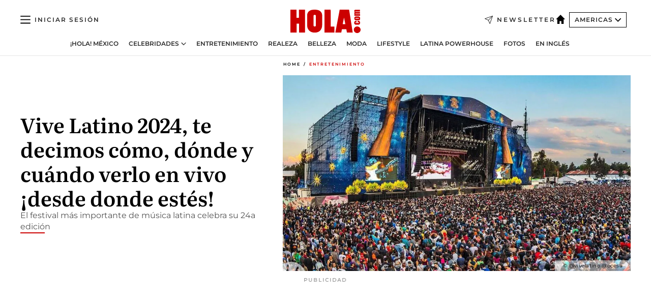

--- FILE ---
content_type: text/html; charset=utf-8
request_url: https://www.hola.com/us-es/entretenimiento/20240316357433/vive-latino-2024-cartel-donde-ver-online/
body_size: 29686
content:
<!DOCTYPE html><html data-site="holaAmericas" lang="es-US"><head><meta charSet="utf-8" data-next-head=""/><meta name="viewport" content="width=device-width" data-next-head=""/><meta property="mrf:tags" content="ed:5" data-next-head=""/><meta property="mrf:tags" content="otherEdition:" data-next-head=""/><meta property="mrf:tags" content="documentType:story" data-next-head=""/><meta property="mrf:tags" content="publication:HOLA" data-next-head=""/><meta property="mrf:tags" content="articleLength:378" data-next-head=""/><meta property="mrf:tags" content="hasEmbedded:true" data-next-head=""/><meta property="mrf:tags" content="hasRelatedContent:false" data-next-head=""/><meta property="mrf:tags" content="hasRelatedGallery:false" data-next-head=""/><meta property="mrf:tags" content="contentAccess:free" data-next-head=""/><meta property="mrf:tags" content="articleID:645256" data-next-head=""/><meta property="mrf:tags" content="isPremium:false" data-next-head=""/><meta property="mrf:tags" content="internalLinks:0" data-next-head=""/><meta property="mrf:tags" content="externalLinks:0" data-next-head=""/><meta property="mrf:tags" content="numberImages:1" data-next-head=""/><meta property="mrf:tags" content="numberParagraphs:6" data-next-head=""/><meta property="mrf:tags" content="hasPodcast:false" data-next-head=""/><meta property="mrf:tags" content="articleType:article" data-next-head=""/><meta property="mrf:tags" content="contentPurpose:news" data-next-head=""/><meta property="mrf:tags" content="commercialPurpose:" data-next-head=""/><meta property="mrf:tags" content="numberAds:8" data-next-head=""/><meta property="mrf:tags" content="holaPlusOrigin:" data-next-head=""/><meta property="mrf:tags" content="hasVideo:false" data-next-head=""/><meta property="mrf:sections" content="entretenimiento" data-next-head=""/><title data-next-head="">Vive Latino 2024: dónde y cómo ver en vivo el festival | ¡HOLA!</title><link rel="canonical" href="https://www.hola.com/us-es/entretenimiento/20240316357433/vive-latino-2024-cartel-donde-ver-online/" data-next-head=""/><link rel="alternate" type="application/rss+xml" title="HOLA! RSS PRIMARY-US-ES_ENTRETENIMIENTO feed" href="https://www.hola.com/feeds/rss/am/primary-us-es_entretenimiento/any/50.xml" data-next-head=""/><link rel="alternate" href="https://www.hola.com/us-es/entretenimiento/20240316645256/vive-latino-2024-cartel-donde-ver-online/" hreflang="es-US" data-next-head=""/><meta name="title" content="Vive Latino 2024: dónde y cómo ver en vivo el festival | ¡HOLA!" data-next-head=""/><meta name="description" content="Te decimos cómo y dónde ver el Vive Latino 2024 desde cualquier parte del mundo" data-next-head=""/><meta name="robots" content="max-image-preview:large, max-snippet:-1, max-video-preview:-1" data-next-head=""/><meta name="plantilla" content="Plantilla de noticias (plantilla-noticias.html)" data-next-head=""/><meta property="og:url" content="https://www.hola.com/us-es/entretenimiento/20240316357433/vive-latino-2024-cartel-donde-ver-online/" data-next-head=""/><meta property="og:title" content="Vive Latino 2024, te decimos cómo, dónde y cuándo verlo en vivo ¡desde donde estés!" data-next-head=""/><meta property="og:description" content="Te decimos cómo y dónde ver el Vive Latino 2024 desde cualquier parte del mundo" data-next-head=""/><meta property="og:article:author" content="https://www.hola.com/autor/cynthia-valdez/" data-next-head=""/><meta property="og:image" content="https://www.hola.com/horizon/landscape/566383f131d2-vive-latino.jpg?im=Resize=(1200)" data-next-head=""/><meta property="og:image:height" content="675" data-next-head=""/><meta property="og:image:width" content="1200" data-next-head=""/><meta property="og:type" content="article" data-next-head=""/><meta property="lang" content="es-US" data-next-head=""/><meta property="article:modified_time" content="2024-03-16T07:51:49.000Z" data-next-head=""/><meta property="article:published_time" content="2024-03-16T07:51:49.000Z" data-next-head=""/><meta property="article:section" content="Entretenimiento" data-next-head=""/><meta property="article:tag" content="Musica,Entretenimiento" data-next-head=""/><meta property="article:publisher" content="https://www.facebook.com/revistaHolaUSA/" data-next-head=""/><meta property="fb:app_id" content="141031596297673" data-next-head=""/><meta property="fb:pages" content="52459726262" data-next-head=""/><meta name="dc.title" content="Vive Latino 2024: dónde y cómo ver en vivo el festival | ¡HOLA!" data-next-head=""/><meta name="dc.date" content="2024-03-16T07:51:49.000Z" data-next-head=""/><meta name="dc.author" content="Cynthia Valdez" data-next-head=""/><meta name="twitter:card" content="summary_large_image" data-next-head=""/><meta name="twitter:site" content="@usahola" data-next-head=""/><meta name="twitter:title" content="Vive Latino 2024, te decimos cómo, dónde y cuándo verlo en vivo ¡desde donde estés!" data-next-head=""/><meta name="twitter:image" content="https://www.hola.com/horizon/landscape/566383f131d2-vive-latino.jpg?im=Resize=(1200)" data-next-head=""/><meta name="twitter:description" content="Te decimos cómo y dónde ver el Vive Latino 2024 desde cualquier parte del mundo" data-next-head=""/><meta name="twitter:creator" content="@usahola" data-next-head=""/><meta name="twitter:url" content="https://www.hola.com/us-es/entretenimiento/20240316357433/vive-latino-2024-cartel-donde-ver-online/" data-next-head=""/><meta property="og:site_name" content="¡HOLA!" data-next-head=""/><meta property="fb:admins" content="52459726262" data-next-head=""/><meta property="og:updated_time" content="2024-03-16T07:51:49.000Z" data-next-head=""/><script type="application/ld+json" data-next-head="">[{"@context":"https://schema.org","@type":"NewsArticle","mainEntityOfPage":{"@type":"WebPage","@id":"https://www.hola.com/us-es/entretenimiento/20240316357433/vive-latino-2024-cartel-donde-ver-online/","isAccessibleForFree":true},"headline":"Vive Latino 2024, te decimos cómo, dónde y cuándo verlo en vivo ¡desde donde estés!","datePublished":"2024-03-16T07:51:49.000Z","dateModified":"2024-03-16T07:51:49.000Z","copyrightYear":"2024","url":"https://www.hola.com/us-es/entretenimiento/20240316357433/vive-latino-2024-cartel-donde-ver-online/","author":[{"@type":"Person","name":"Cynthia Valdez","url":"https://www.hola.com/autor/cynthia-valdez/"}],"articleSection":"Entretenimiento","inLanguage":"es-us","license":"https://www.hola.com/aviso-legal/","description":"Te decimos cómo y dónde ver el Vive Latino 2024 desde cualquier parte del mundo","articleBody":"¡Todo está listo! Este sábado 16 y domingo 17 de marzo, la Ciudad de México vuelve a ser el punto de encuentro para los amantes de la música en el Festival Iberoamericano de Cultura Musical Vive Latino. Este año, el cartel se llena de bandas icónicas, como Belanova, Maná, Kings of Leon, Greta Van Fleet, Instituto Mexicano del Sonido, Silvana Estrada, James, Arroba Nat, Babasónicos, Billy Idol, Junior H, Fito Páez, Panteón Rococó y Hombres G; por mencionar algunos.La gran noticia es que esta edición del #VL24, trasciende fronteras de manera virtual, con una transmisión en vivo que podrás ver completamente gratis en cualquier parte del mundo a través de Amazon.","keywords":["Musica","Entretenimiento"],"publisher":{"@type":"NewsMediaOrganization","name":"HOLA! USA en Español","@legalName":"Hola S.L","url":"https://www.hola.com/","logo":{"@type":"ImageObject","url":"https://www.hola.com/us-es/holacom.png","width":196,"height":60}},"image":[{"@type":"ImageObject","url":"https://www.hola.com/horizon/landscape/566383f131d2-vive-latino.jpg","width":1920,"height":1080},{"@type":"ImageObject","url":"https://www.hola.com/horizon/square/566383f131d2-vive-latino.jpg","width":1080,"height":1080}]},{"@context":"https://schema.org","@graph":[{"@type":"WebSite","@id":"https://www.hola.com/#website","url":"https://www.hola.com/","name":"HOLA! USA en Español"}]},{"@context":"https://schema.org","@type":"BreadcrumbList","itemListElement":[{"@type":"ListItem","position":1,"name":"HOLA! USA en Español","item":{"@id":"https://www.hola.com/us-es/","@type":"CollectionPage"}},{"@type":"ListItem","position":2,"name":"Entretenimiento","item":{"@id":"https://www.hola.com/us-es/entretenimiento/","@type":"CollectionPage"}}]},{"@context":"https://schema.org","@type":"SiteNavigationElement","hasPart":[{"@type":"CreativeWork","name":"¡HOLA! México","url":"https://www.hola.com/mexico/"},{"@type":"CreativeWork","name":"Celebridades","url":"https://www.hola.com/us-es/celebrities/"},{"@type":"CreativeWork","name":"Entretenimiento","url":"https://www.hola.com/us-es/entretenimiento/"},{"@type":"CreativeWork","name":"Realeza","url":"https://www.hola.com/us-es/realeza/"},{"@type":"CreativeWork","name":"Belleza","url":"https://www.hola.com/us-es/belleza/"},{"@type":"CreativeWork","name":"Moda","url":"https://www.hola.com/us-es/moda/"},{"@type":"CreativeWork","name":"Lifestyle","url":"https://www.hola.com/us-es/lifestyle/"},{"@type":"CreativeWork","name":"Latina Powerhouse","url":"https://www.hola.com/us-es/latinapowerhouse/"},{"@type":"CreativeWork","name":"Fotos","url":"https://www.hola.com/us-es/tags/fotos/"},{"@type":"CreativeWork","name":"En Inglés","url":"https://www.hola.com/us/"}]}]</script><link rel="preconnect" href="https://fonts.gstatic.com"/><link rel="preconnect" href="https://securepubads.g.doubleclick.net"/><link rel="preconnect" href="https://api.permutive.com"/><link rel="preconnect" href="https://micro.rubiconproject.com"/><link rel="preconnect" href="https://cdn.jwplayer.com"/><link rel="preconnect" href="https://cdn.privacy-mgmt.com"/><link rel="preconnect" href="https://www.googletagmanager.com"/><link rel="dns-prefetch" href="https://fonts.gstatic.com"/><link rel="dns-prefetch" href="https://securepubads.g.doubleclick.net"/><link rel="dns-prefetch" href="https://api.permutive.com"/><link rel="dns-prefetch" href="https://micro.rubiconproject.com"/><link rel="dns-prefetch" href="https://cdn.jwplayer.com"/><link rel="dns-prefetch" href="https://cdn.privacy-mgmt.com"/><link rel="dns-prefetch" href="https://www.googletagmanager.com"/><link rel="dns-prefetch" href=""/><link rel="dns-prefetch" href="https://ssl.p.jwpcdn.com"/><link rel="dns-prefetch" href="https://www.google-analytics.com"/><script fetchpriority="high" type="text/javascript" src="https://securepubads.g.doubleclick.net/tag/js/gpt.js" async=""></script><link rel="apple-touch-icon" type="image/png" sizes="57x57" href="/us-es/apple-touch-icon-57x57.png"/><link rel="apple-touch-icon" type="image/png" sizes="60x60" href="/us-es/apple-touch-icon-60x60.png"/><link rel="apple-touch-icon" type="image/png" sizes="72x72" href="/us-es/apple-touch-icon-72x72.png"/><link rel="apple-touch-icon" type="image/png" sizes="76x76" href="/us-es/apple-touch-icon-76x76.png"/><link rel="apple-touch-icon" type="image/png" sizes="114x114" href="/us-es/apple-touch-icon-114x114.png"/><link rel="apple-touch-icon" type="image/png" sizes="120x120" href="/us-es/apple-touch-icon-120x120.png"/><link rel="apple-touch-icon" type="image/png" sizes="144x144" href="/us-es/apple-touch-icon-144x144.png"/><link rel="apple-touch-icon" type="image/png" sizes="152x152" href="/us-es/apple-touch-icon-152x152.png"/><link rel="apple-touch-icon" type="image/png" sizes="180x180" href="/us-es/apple-touch-icon-180x180.png"/><link rel="shortcut icon" type="image/png" sizes="32x32" href="/us-es/favicon-32x32.png"/><link rel="icon" type="image/png" sizes="16x16" href="/us-es/favicon-16x16.png"/><link rel="icon" type="image/png" sizes="192x192" href="/us-es/favicon-192x192.png"/><link rel="icon" type="image/x-icon" href="/us-es/favicon.ico"/><link rel="shortcut icon" href="/us-es/favicon.ico"/><link rel="manifest" href="/site.webmanifest" crossorigin="use-credentials"/><link rel="mask-icon" href="/us-es/icons/safari-pinned-tab.svg" color="#cc0000"/><meta name="msapplication-TileColor" content="#cc0000"/><meta name="theme-color" content="#ffffff"/><meta name="version" content="v4.67.1"/><script id="datalayer-script" data-nscript="beforeInteractive">(function() {
						const page = {"documentType":"story","geoBucket":"geo_us_es","errorStatus":"","publication":"HOLA","subsection":"entretenimiento","section":"entretenimiento","cleanURL":"https://www.hola.com/us-es/entretenimiento/20240316357433/vive-latino-2024-cartel-donde-ver-online/","canonicalURL":"https://www.hola.com/us-es/entretenimiento/20240316357433/vive-latino-2024-cartel-donde-ver-online/","ed":"5","otherEdition":[],"dataSource":"web"};
						const article = {"datePublication":"20240316","author":["Cynthia Valdez"],"tags":["musica"],"keywords":[],"videoTitle":"","dateModified":"20240316","videoID":"","videoPlayer":"","videoType":"","videoStyle":"","descriptionURL":"Te decimos cómo y dónde ver el Vive Latino 2024 desde cualquier parte del mundo","contentClassification":"","clientName":"","articleLength":378,"articleTitle":"Vive Latino 2024: dónde y cómo ver en vivo el festival | ¡HOLA!","articleHeadline":"Vive Latino 2024, te decimos cómo, dónde y cuándo verlo en vivo ¡desde donde estés!","articleSubtitle":"Te decimos cómo y dónde ver el Vive Latino 2024 desde cualquier parte del mundo","articleID":645256,"externalLinks":0,"numberImages":1,"numberParagraphs":6,"hasVideo":false,"hasEmbedded":true,"internalLinks":0,"hasPodcast":false,"contentPurpose":"news","articleType":"article","isAffiliate":false,"isBranded":false,"isTenancy":false,"isPremium":false,"isOneColumn":false,"contentAccess":"free","holaPlusOrigin":"","hasRelatedContent":false,"hasRelatedGallery":false,"commercialPurpose":[],"campaign":[],"sourceClonedArticle":"","numberAds":8,"primaryImageStyle":"rightAligned169","contentCreation":[],"recirculationBlockType":["link-list","ceros-homepage","related-news","latest-news","article-body-branded"],"recirculationBlockNumber":5};
						window.dataLayer = window.dataLayer || [];
						if (page) window.dataLayer.push(page);
						if (article) window.dataLayer.push(article);
					})();</script><script id="prebid-create" data-nscript="beforeInteractive">
			window.pbjs = window.pbjs || {};
			window.pbjs.que = window.pbjs.que || [];
		</script><script id="gpt-create" data-nscript="beforeInteractive">
			window.dataLayer = window.dataLayer || [];
			window.googletag = window.googletag || {cmd: []};
			window.adConfig = window.adConfig || {};
			window.adConfig.ads = window.adConfig.ads || [];
			window.adConfig.sraIds = window.adConfig.sraIds || [];
			window.mappings = window.mappings || {};
			window.pageLevelTargeting = window.pageLevelTargeting || false;
		</script><script id="marfil-create" data-nscript="beforeInteractive">(function(){"use strict";function e(e){var t=!(arguments.length>1&&void 0!==arguments[1])||arguments[1],c=document.createElement("script");c.src=e,t?c.type="module":(c.async=!0,c.type="text/javascript",c.setAttribute("nomodule",""));var n=document.getElementsByTagName("script")[0];n.parentNode.insertBefore(c,n)}!function(t,c){!function(t,c,n){var a,o,r;n.accountId=c,null!==(a=t.marfeel)&&void 0!==a||(t.marfeel={}),null!==(o=(r=t.marfeel).cmd)&&void 0!==o||(r.cmd=[]),t.marfeel.config=n;var i="https://sdk.mrf.io/statics";e("".concat(i,"/marfeel-sdk.js?id=").concat(c),!0),e("".concat(i,"/marfeel-sdk.es5.js?id=").concat(c),!1)}(t,c,arguments.length>2&&void 0!==arguments[2]?arguments[2]:{})}(window,7386,{} /* Config */)})();
		</script><link rel="preload" href="/us-es/_next/static/css/c63079555a664595.css" as="style"/><link rel="stylesheet" href="/us-es/_next/static/css/c63079555a664595.css" data-n-g=""/><link rel="preload" href="/us-es/_next/static/css/7829afaba236848f.css" as="style"/><link rel="stylesheet" href="/us-es/_next/static/css/7829afaba236848f.css" data-n-p=""/><link rel="preload" href="/us-es/_next/static/css/afe6d837ce3c2cbc.css" as="style"/><link rel="stylesheet" href="/us-es/_next/static/css/afe6d837ce3c2cbc.css" data-n-p=""/><noscript data-n-css=""></noscript><script defer="" nomodule="" src="/us-es/_next/static/chunks/polyfills-42372ed130431b0a.js"></script><script src="//applets.ebxcdn.com/ebx.js" async="" id="ebx" defer="" data-nscript="beforeInteractive"></script><script defer="" src="/us-es/_next/static/chunks/7933.9277de101a349816.js"></script><script defer="" src="/us-es/_next/static/chunks/5307.60d8733009aa532b.js"></script><script defer="" src="/us-es/_next/static/chunks/2647.3bc17af82032f8a4.js"></script><script defer="" src="/us-es/_next/static/chunks/8592.551ef9db4f200d66.js"></script><script defer="" src="/us-es/_next/static/chunks/36.8678ed23b899c02e.js"></script><script defer="" src="/us-es/_next/static/chunks/6876.b149e8baa2b41b0a.js"></script><script defer="" src="/us-es/_next/static/chunks/819.9bd4b9b211a0911f.js"></script><script defer="" src="/us-es/_next/static/chunks/8377.fd2be8fd084950cd.js"></script><script defer="" src="/us-es/_next/static/chunks/6237.48ccf0155dfcbbec.js"></script><script defer="" src="/us-es/_next/static/chunks/3944.1825702318ff5bcd.js"></script><script defer="" src="/us-es/_next/static/chunks/8857.81d89b2ef965bce9.js"></script><script defer="" src="/us-es/_next/static/chunks/6510.b27b37e3889fe4ef.js"></script><script defer="" src="/us-es/_next/static/chunks/408.20f9242c27d56e6a.js"></script><script src="/us-es/_next/static/chunks/webpack-9cd71e8866d2b437.js" defer=""></script><script src="/us-es/_next/static/chunks/framework-87f4787c369d4fa9.js" defer=""></script><script src="/us-es/_next/static/chunks/main-1ab26d7af7598fda.js" defer=""></script><script src="/us-es/_next/static/chunks/pages/_app-a211974c368bb8f8.js" defer=""></script><script src="/us-es/_next/static/chunks/1609-4252f898d0831c6c.js" defer=""></script><script src="/us-es/_next/static/chunks/4359-e46b7b2f42443a68.js" defer=""></script><script src="/us-es/_next/static/chunks/3605-4cecc053865610f5.js" defer=""></script><script src="/us-es/_next/static/chunks/pages/article/%5B...path%5D-6775a780bc5cb96d.js" defer=""></script><script src="/us-es/_next/static/elyrRfDCNQlp8ns66jLNA/_buildManifest.js" defer=""></script><script src="/us-es/_next/static/elyrRfDCNQlp8ns66jLNA/_ssgManifest.js" defer=""></script></head><body><div id="__next"><a class="skLi-8370a0" href="#hm-main">Ir al contenido principal</a><a class="skLi-8370a0" href="#hm-footer">Ir al pie de página</a><div><!-- Comscore Identifier: comscorekw= --></div> <!-- --> <!-- --> <!-- --> <div class="glide-header ho-heWr-13544c1"><header class=" ho-theme ho-header ho-ce-84215c" id="hm-header" data-no-swipe="true"><div class="ho-heMaRoWr-20558d9 hm-container"><div class="ho-heToBa-12016a3"><button type="button" class="ho-heHaTo-215244d ho-theme ho-button ho-bu-i-1138ea0" aria-label="Abrir menú" aria-expanded="false" title="Abrir menú"><svg viewBox="0 0 16 13" xmlns="http://www.w3.org/2000/svg" aria-hidden="true" class="hm-icon"><path d="M16 1.5H0V0h16zM16 7H0V5.5h16zm0 5.5H0V11h16z" fill="currentColor" fill-rule="evenodd"></path></svg></button><div class="ho-heLoCo-194933f"><a aria-label="HOLA.com" class="ho-loLi-8311c6 ho-link" href="https://www.hola.com/us-es/"><svg viewBox="0 0 242 81" fill="none" xmlns="http://www.w3.org/2000/svg" aria-hidden="true" class="ho-loIc-826c03 hm-icon"><path d="M230.277 58.186c6.478 0 11.723 5.128 11.723 11.407C242 75.87 236.755 81 230.277 81c-6.479 0-11.723-5.129-11.723-11.407 0-6.279 5.244-11.407 11.723-11.407zM106.522 9.506c2.116 2.697 3.041 7.295 3.041 11.76l-.176 34.267c-.353 8.931-5.509 18.57-13.706 21.576-8.198 3.758-20.979 3.05-28.118-2.299-6.215-4.642-9.432-11.23-9.784-18.747V17.907c.528-5.35 3.393-11.23 8.02-13.75C69.194 2.033 72.896.574 76.819.396c8.55-.883 23.49-1.06 29.704 9.109zm-19.92 9.418c-1.234-1.062-3.041-1.238-4.452-.708-1.41.53-2.291 1.769-2.468 3.228v33.558c.177 1.415 1.234 2.697 2.689 3.05 1.058.355 2.292.178 3.217 0 1.058-.706 2.116-1.237 2.116-3.227V21.621c-.045-1.415-.573-1.946-1.102-2.697zM202.203.044c.529.177 12.605 79.01 12.605 79.409h-19.921l-2.116-11.761h-15.116l-2.292 11.76h-20.449S170.03.222 169.854.044c-.22.177 32.349 0 32.349 0zM189.378 50.36s-4.451-22.638-4.451-22.815c0 0 0-.353-4.628 22.815h9.079zm-50.507 8.356h12.825v20.692h-34.332V.044h21.331c.176 0 .176 58.849.176 58.672zM21.155 28.386h8.373V0H50.33v79.408H29.705V48.37H21.33v31.038H0V.044h21.155v28.341zm206.654 10.522v5.527h-2.336c-.705 0-1.234 0-1.587.177-.352.177-.352.354-.352.707 0 .354.176.53.352.708.177.177.706.177 1.587.177h9.255c.705 0 1.234-.177 1.587-.354.352-.177.529-.354.529-.708a.974.974 0 00-.529-.884c-.353-.177-1.058-.177-1.939-.177h-2.292v-5.35c1.586 0 2.688 0 3.57.177.705.177 1.586.354 2.291 1.061.882.531 1.411 1.238 1.763 2.123.353.884.529 1.945.529 3.404 0 1.592-.352 3.05-.881 3.935-.529 1.061-1.411 1.592-2.468 2.123-1.058.353-2.468.53-4.452.53h-5.509c-1.586 0-2.864-.177-3.746-.53-.881-.354-1.586-1.062-2.292-2.123-.705-1.06-1.057-2.476-1.057-3.935 0-1.592.352-2.874 1.057-3.935.706-1.061 1.411-1.768 2.469-2.122 1.234-.354 2.644-.53 4.451-.53zm-.529-15.519h4.804c1.763 0 3.041 0 3.922.177.882.177 1.587.53 2.292 1.061.705.53 1.234 1.238 1.587 2.122.352.885.528 1.946.528 3.228 0 1.238-.176 2.476-.352 3.405-.353.884-.705 1.591-1.234 2.122-.529.53-1.234.884-2.116 1.061-.881.177-2.115.354-3.746.354h-4.98c-1.763 0-3.217-.177-4.275-.53-1.058-.355-1.763-1.062-2.468-2.123-.529-1.061-.881-2.3-.881-3.935 0-1.238.176-2.476.528-3.405a4.594 4.594 0 011.587-2.122c.705-.53 1.234-.884 1.939-1.061.529-.177 1.587-.354 2.865-.354zm-1.454 5.88c-1.058 0-1.587 0-1.94.178-.176.176-.352.353-.352.707s.176.53.352.707c.177.177.882.177 1.94.177h8.726c.881 0 1.586 0 1.763-.177.352-.177.352-.353.352-.707s-.176-.53-.352-.707c-.177-.177-.882-.177-1.587-.177h-8.902zm-5.333-13.882l1.763.176c-.705-.53-1.234-1.06-1.587-1.591-.352-.708-.529-1.415-.529-2.123 0-1.591.705-2.874 2.116-3.758-.705-.53-1.234-1.061-1.587-1.592-.352-.707-.529-1.238-.529-2.122 0-1.06.177-1.768.705-2.476.529-.707 1.058-1.06 1.763-1.238.705-.177 1.763-.354 3.394-.354h13.883v5.704H227.28c-1.587 0-2.688 0-3.041.177-.353.177-.529.354-.529.707 0 .354.176.708.529.885.353.177 1.41.177 3.041.177h12.605v5.703h-12.252c-1.94 0-3.041 0-3.394.177-.353.177-.529.354-.529.707 0 .177.176.531.353.708.176.177.352.354.705.354h15.293v5.703h-19.392v-5.88h-.176v-.044z" fill="currentColor"></path></svg><span class="sr-only">Vive Latino 2024: dónde y cómo ver en vivo el festival</span></a></div><a class="ho-heNeLi-2084f73 ho-link" href="https://www.hola.com/us-es/newsletter/"><svg viewBox="0 0 18 18" fill="none" xmlns="http://www.w3.org/2000/svg" aria-hidden="true" class="hm-icon"><path fill-rule="evenodd" clip-rule="evenodd" d="M17.837.163a.556.556 0 010 .786l-9.342 9.343a.556.556 0 01-.787-.787L17.051.163a.556.556 0 01.786 0z" fill="currentColor"></path><path fill-rule="evenodd" clip-rule="evenodd" d="M17.837.163a.556.556 0 01.132.577l-5.914 16.888a.556.556 0 01-1.033.042l-3.288-7.405L.33 6.975a.556.556 0 01.042-1.033L17.26.032a.556.556 0 01.577.13zM2.064 6.528l6.318 2.808a.556.556 0 01.282.283l2.805 6.317 5.068-14.473L2.064 6.528z" fill="currentColor"></path></svg><span class="newsletter-label">Newsletter</span></a><div class="ho-heEdSw-2174946 -header ho-theme ho-edSw-1589d3b -no-label" id="edition-switcher"><a aria-label="Americas" class="ho-link" href="https://www.hola.com/us-es/"><svg width="18" height="18" viewBox="0 0 18 18" fill="none" xmlns="http://www.w3.org/2000/svg" aria-hidden="true" class="ho-edSwHoIc-2375ca4 hm-icon"><path d="M9 0L0 9h2.695v9h4.587v-5.386h3.46V18h4.567V9H18L9 0z" fill="currentColor"></path></svg></a><button type="button" class="ho-edSwBu-2225aeb ho-theme ho-button ho-bu-i-1138ea0" aria-label="Abrir Ediciones" aria-expanded="false" aria-controls="edition-switcher-list-Americas-desktop" title="Abrir Ediciones" on="tap:edition-switcher.toggleClass(class=&#x27;editionOpen&#x27;)">Americas<svg width="140" height="90" viewBox="0 0 14 9" fill="none" xmlns="http://www.w3.org/2000/svg" aria-hidden="true" class="ho-edSwIc-1982557 hm-icon"><path fill-rule="evenodd" clip-rule="evenodd" d="M7.8 8.43a1 1 0 01-1.415 0L.57 2.615A1 1 0 011.985 1.2l5.107 5.108L12.2 1.2a1 1 0 111.415 1.415L7.8 8.43z" fill="currentColor"></path></svg></button><ul class="ho-edSwLi-2001c71" id="edition-switcher-list-Americas-desktop" aria-hidden="true"><li><a class="ho-edSwLi-1987a78 ho-link" href="https://www.hola.com/" tabindex="-1">España</a></li><li><a class="ho-edSwLi-1987a78 ho-link" href="https://www.hola.com/us/" tabindex="-1">USA</a></li><li><a class="ho-edSwLi-1987a78 ho-link" href="https://www.hola.com/mexico/" tabindex="-1">México</a></li></ul></div><div class="login-header ho-loCo-146800c"><a aria-label="Iniciar sesión" class="ho-loLi-935396 ho-link" href="" rel="nofollow"><span class="ho-loLiTe-1356d2a">Iniciar sesión</span></a></div></div><div class="ho-heNaCo-18413da"><nav class="ho-heNa-165781b" aria-label="Primary Header Navigation" id="header-navigation-primary"><ul class="ho-naLi-148407d"><li class="ho-naIt-1471b6f"><a class="ho-naLi-147079d ho-link" href="https://www.hola.com/mexico/">¡HOLA! México</a></li><li class="ho-naIt-1471b6f"><div class="ho-naWr-1809e3b" id="header-navigation-primary-link-e4ugv_aKj5"><a class="ho-naLa-1552e12 ho-naLi-147079d ho-link" href="https://www.hola.com/us-es/celebrities/">Celebridades</a><button type="button" class="ho-naSuBu-2443568 ho-theme ho-button ho-bu-i-1138ea0" aria-label="Abrir Celebridades Submenu" aria-expanded="false" aria-controls="sub-menu-e4ugv_aKj5-primary" on="tap:sub-menu-e4ugv_aKj5-primary.toggleClass(class=&#x27;navigationWrapperOpen&#x27;)"><svg width="140" height="90" viewBox="0 0 14 9" fill="none" xmlns="http://www.w3.org/2000/svg" aria-hidden="true" class="ho-naSuIc-2200d8b hm-icon"><path fill-rule="evenodd" clip-rule="evenodd" d="M7.8 8.43a1 1 0 01-1.415 0L.57 2.615A1 1 0 011.985 1.2l5.107 5.108L12.2 1.2a1 1 0 111.415 1.415L7.8 8.43z" fill="currentColor"></path></svg></button><ul class="ho-naSu-1807e6f" aria-hidden="true" id="sub-menu-e4ugv_aKj5-primary"><li class="ho-naSuIt-2206ba3"><a class="ho-suLi-116577e ho-link" href="https://www.hola.com/us-es/tags/bodas/" tabindex="-1">Bodas</a></li><li class="ho-naSuIt-2206ba3"><a class="ho-suLi-116577e ho-link" href="https://www.hola.com/us-es/tags/hijos-de-famosos/" tabindex="-1">Hijos de famosos</a></li><li class="ho-naSuIt-2206ba3"><a class="ho-suLi-116577e ho-link" href="https://www.hola.com/us-es/tags/bebes-famosos/" tabindex="-1">Bebés famosos</a></li><li class="ho-naSuIt-2206ba3"><a class="ho-suLi-116577e ho-link" href="https://www.hola.com/us-es/tags/rupturas/" tabindex="-1">Rupturas</a></li></ul></div></li><li class="ho-naIt-1471b6f"><a class="ho-naLi-147079d ho-link" href="https://www.hola.com/us-es/entretenimiento/">Entretenimiento</a></li><li class="ho-naIt-1471b6f"><a class="ho-naLi-147079d ho-link" href="https://www.hola.com/us-es/realeza/">Realeza</a></li><li class="ho-naIt-1471b6f"><a class="ho-naLi-147079d ho-link" href="https://www.hola.com/us-es/belleza/">Belleza</a></li><li class="ho-naIt-1471b6f"><a class="ho-naLi-147079d ho-link" href="https://www.hola.com/us-es/moda/">Moda</a></li><li class="ho-naIt-1471b6f"><a class="ho-naLi-147079d ho-link" href="https://www.hola.com/us-es/lifestyle/">Lifestyle</a></li><li class="ho-naIt-1471b6f"><a class="ho-naLi-147079d ho-link" href="https://www.hola.com/us-es/latinapowerhouse/">Latina Powerhouse</a></li><li class="ho-naIt-1471b6f"><a class="ho-naLi-147079d ho-link" href="https://www.hola.com/us-es/tags/fotos/">Fotos</a></li><li class="ho-naIt-1471b6f"><a class="ho-naLi-147079d ho-link" href="https://www.hola.com/us/">En Inglés</a></li></ul></nav></div></div><nav class="ho-heMeMo-1622f64" aria-label="Primary Header Navigation" id="header-navigation-primary"><ul class="ho-naLi-148407d"><li class="ho-naIt-1471b6f"><a class="ho-naLi-147079d ho-link" href="https://www.hola.com/mexico/">¡HOLA! México</a></li><li class="ho-naIt-1471b6f"><a class="ho-naLi-147079d ho-link" href="https://www.hola.com/us-es/celebrities/">Celebridades</a></li><li class="ho-naIt-1471b6f"><a class="ho-naLi-147079d ho-link" href="https://www.hola.com/us-es/entretenimiento/">Entretenimiento</a></li><li class="ho-naIt-1471b6f"><a class="ho-naLi-147079d ho-link" href="https://www.hola.com/us-es/realeza/">Realeza</a></li><li class="ho-naIt-1471b6f"><a class="ho-naLi-147079d ho-link" href="https://www.hola.com/us-es/belleza/">Belleza</a></li><li class="ho-naIt-1471b6f"><a class="ho-naLi-147079d ho-link" href="https://www.hola.com/us-es/moda/">Moda</a></li><li class="ho-naIt-1471b6f"><a class="ho-naLi-147079d ho-link" href="https://www.hola.com/us-es/lifestyle/">Lifestyle</a></li><li class="ho-naIt-1471b6f"><a class="ho-naLi-147079d ho-link" href="https://www.hola.com/us-es/latinapowerhouse/">Latina Powerhouse</a></li><li class="ho-naIt-1471b6f"><a class="ho-naLi-147079d ho-link" href="https://www.hola.com/us-es/tags/fotos/">Fotos</a></li><li class="ho-naIt-1471b6f"><a class="ho-naLi-147079d ho-link" href="https://www.hola.com/us/">En inglés</a></li></ul></nav></header><span id="hm-main"></span></div> <!-- --> <div class="-variation-skin -style-2 hola-style" data-sticky-megabanner="false" data-ad-title="PUBLICIDAD"><div class="desktop adCo-11280b3"><div id="div-skin_0" data-refresh-count="0"></div></div></div><div class="all" id="div-outofpage1X1_0" data-position="outofpage" data-refresh-count="0" data-ad-title="PUBLICIDAD"></div> 
<div class="gc-col-12 gc-row">
 <div class="gc-col-12 gc-row hm-container skin-container" role="main">
  <!-- --> <!-- --> <div class="ho-arCo-12511f0 ho-ahRi-711fc1  ho-theme"><div class="ho-brCrWr-1867707"><nav class=" ho-theme ho-br-11623d5" aria-label="Breadcrumbs"><ul><li class="ho-brIt-15618e2"><a aria-label="Home" class="ho-link" href="https://www.hola.com/us-es/">Home</a></li><li class="ho-brIt-15618e2 ho-brItAc-2165a92"><a aria-label="Entretenimiento" class="ho-link" href="https://www.hola.com/us-es/entretenimiento/">Entretenimiento</a></li></ul></nav></div><div class="ho-maWr-1158355"><div class="ho-heWr-1457675"><h1 class="he-720f74 ho-title">Vive Latino 2024, te decimos cómo, dónde y cuándo verlo en vivo ¡desde donde estés!</h1><hr class="ho-boLiUnTi-2077d80"/><h2 class="he-720f74 ho-su-8760bf">El festival más importante de música latina celebra su 24a edición</h2><hr class="ho-boLi-1053c1d"/></div><div class="ho-meWr-1249476"><div class="ho-imCo-14461c5"><img src="https://www.hola.com/horizon/landscape/566383f131d2-vive-latino.jpg" sizes="(min-width:1280px) 730px, (min-width:960px) 45vw, (min-width:768px) 45vw, (min-width:320px) 100vw, 100vw" srcSet="https://www.hola.com/horizon/landscape/566383f131d2-vive-latino.jpg?im=Resize=(960),type=downsize 960w, https://www.hola.com/horizon/landscape/566383f131d2-vive-latino.jpg?im=Resize=(360),type=downsize 360w, https://www.hola.com/horizon/landscape/566383f131d2-vive-latino.jpg?im=Resize=(640),type=downsize 640w" width="1920" height="1080" loading="eager" decoding="async" alt="vive latino" fetchpriority="high" class="ho-image"/><span class="ho-imCr-1233683">&#169; @vivelatino @ocesa</span></div></div></div></div> <div class="-variation-megabanner -style-2 hola-style" data-sticky-megabanner="false" data-ad-title="PUBLICIDAD"><div class="desktop adCo-11280b3"><div id="div-megabanner_0" data-refresh-count="0"></div></div></div> <!-- --> 
  <div class="gc-col-12 gc-row hm-grid hm-grid__section hm-grid__article">
   <div class="gc-col-8 gc-row hm-grid__content hm-grid__content--article">
    <div class="ho-arBy-1351edd  ho-theme"><div class="ho-arByIn-1859323 ho-arByInRe-2687baa"><div><div class="ho-author  ho-theme"><div class="ho-auDe-1369079"><a class="ho-auNa-104497a link" href="https://www.hola.com/autor/cynthia-valdez/">Cynthia Valdez</a><span class="ho-pu-97452a">Redactora Senior</span></div></div><div class="ho-loTi-13508a5 ho-loTi-13508a5"><span class="ho-loTiSp-1752866">Marzo 16, 2024  3:51 AM EDT</span><time class="ho-loTiTiTa-203339b ho-loTiTiTaHi-2621b16" dateTime="2024-03-16T07:51:49.000Z"> 16, 2024, 3:51 AM EDT</time></div></div><div class="ho-soShWr-2088523"><div id="socialSharing" class="ho-soSh-13519cb ho-soSh-13519cb ho-theme ho-soShHo-2417e03 ho-soShEx-2363117"><ul class="ho-soShLi-1864eac"><li class="ho-soShIt-17504d3 -type-whatsapp"><a class="ho-soShLi-1749f81 ho-link" href="https://api.whatsapp.com/send?text=https%3A%2F%2Fwww.hola.com%2Fus-es%2Fentretenimiento%2F20240316357433%2Fvive-latino-2024-cartel-donde-ver-online%2F&amp;media=&amp;description=Vive%20Latino%202024%2C%20te%20decimos%20c%C3%B3mo%2C%20d%C3%B3nde%20y%20cu%C3%A1ndo%20verlo%20en%20vivo%20%C2%A1desde%20donde%20est%C3%A9s!" rel="nofollow" target="_blank"><svg width="18" height="18" viewBox="0 0 18 18" fill="none" xmlns="http://www.w3.org/2000/svg" aria-hidden="true" class="ho-soShLiIc-2142828 hm-icon"><path fill-rule="evenodd" clip-rule="evenodd" d="M4.283 1.304A8.93 8.93 0 018.49.01a8.928 8.928 0 11-3.54 16.913L.441 17.992a.347.347 0 01-.417-.409l.947-4.601A8.93 8.93 0 014.283 1.304zm5.773 14.524a6.994 6.994 0 003.816-1.955v-.002a6.99 6.99 0 10-11.18-1.77l.314.605-.582 2.824 2.767-.653.625.312a6.993 6.993 0 004.24.64zm1.475-5.46l1.73.496-.002.002a.646.646 0 01.366.967 2.917 2.917 0 01-1.546 1.348c-1.184.285-3.002.006-5.272-2.112-1.965-1.835-2.485-3.362-2.362-4.573A2.91 2.91 0 015.569 4.78a.646.646 0 011.008.23l.73 1.645a.646.646 0 01-.08.655l-.369.477a.632.632 0 00-.05.698 9.228 9.228 0 002.978 2.626.625.625 0 00.684-.144l.424-.43a.646.646 0 01.637-.169z" fill="currentColor"></path></svg></a></li><li class="ho-soShIt-17504d3 -type-facebook"><a aria-label="Siguenos en Facebook" class="ho-soShLi-1749f81 ho-link" href="https://www.facebook.com/sharer/sharer.php?u=https%3A%2F%2Fwww.hola.com%2Fus-es%2Fentretenimiento%2F20240316357433%2Fvive-latino-2024-cartel-donde-ver-online%2F&amp;quote=Vive%20Latino%202024%2C%20te%20decimos%20c%C3%B3mo%2C%20d%C3%B3nde%20y%20cu%C3%A1ndo%20verlo%20en%20vivo%20%C2%A1desde%20donde%20est%C3%A9s!" rel="nofollow" target="_blank"><svg width="11" height="18" viewBox="0 0 11 18" fill="none" xmlns="http://www.w3.org/2000/svg" aria-hidden="true" class="ho-soShLiIc-2142828 hm-icon"><path fill-rule="evenodd" clip-rule="evenodd" d="M10.008 3.132H7.146a.955.955 0 00-.72 1.035v2.06h3.6v2.944h-3.6V18H3.06V9.171H0V6.227h3.06V4.5A4.23 4.23 0 017.025 0h2.974v3.132h.01z" fill="currentColor"></path></svg></a></li><li class="ho-soShIt-17504d3 -type-flipboard"><a class="ho-soShLi-1749f81 ho-link" href="https://share.flipboard.com/bookmarklet/popout?v=2&amp;title=Vive%20Latino%202024%2C%20te%20decimos%20c%C3%B3mo%2C%20d%C3%B3nde%20y%20cu%C3%A1ndo%20verlo%20en%20vivo%20%C2%A1desde%20donde%20est%C3%A9s!&amp;url=https%3A%2F%2Fwww.hola.com%2Fus-es%2Fentretenimiento%2F20240316357433%2Fvive-latino-2024-cartel-donde-ver-online%2F" rel="nofollow" target="_blank"><svg width="16" height="16" viewBox="0 0 16 16" fill="none" xmlns="http://www.w3.org/2000/svg" aria-hidden="true" class="ho-soShLiIc-2142828 hm-icon"><path d="M0 8.16V16h5.216v-5.216l2.605-.02 2.611-.012.013-2.611.019-2.605 2.611-.019 2.605-.013V.32H0v7.84z" fill="currentColor"></path></svg></a></li><li class="ho-soShIt-17504d3 -type-twitter"><a aria-label="Siguenos en X" class="ho-soShLi-1749f81 ho-link" href="https://twitter.com/intent/tweet?text=Vive%20Latino%202024%2C%20te%20decimos%20c%C3%B3mo%2C%20d%C3%B3nde%20y%20cu%C3%A1ndo%20verlo%20en%20vivo%20%C2%A1desde%20donde%20est%C3%A9s!&amp;url=https%3A%2F%2Fwww.hola.com%2Fus-es%2Fentretenimiento%2F20240316357433%2Fvive-latino-2024-cartel-donde-ver-online%2F" rel="nofollow" target="_blank"><svg width="18" height="18" viewBox="0 0 18 18" fill="none" xmlns="http://www.w3.org/2000/svg" aria-hidden="true" class="ho-soShLiIc-2142828 hm-icon"><path d="M10.7 7.8L17.4 0h-1.6L10 6.8 5.4 0H0l7 10.2-7 8.2h1.6l6.1-7.1 4.9 7.1H18L10.7 7.8zm-2.2 2.5l-.7-1-5.6-8.1h2.4l4.6 6.5.7 1 5.9 8.5h-2.4l-4.9-6.9z" fill="currentColor"></path></svg></a></li><li class="ho-soShIt-17504d3 -type-pinterest"><a aria-label="Siguenos en Pinterest" class="ho-soShLi-1749f81 ho-link" href="https://www.pinterest.com/pin/create/button/?url=https%3A%2F%2Fwww.hola.com%2Fus-es%2Fentretenimiento%2F20240316357433%2Fvive-latino-2024-cartel-donde-ver-online%2F&amp;media=&amp;description=Vive%20Latino%202024%2C%20te%20decimos%20c%C3%B3mo%2C%20d%C3%B3nde%20y%20cu%C3%A1ndo%20verlo%20en%20vivo%20%C2%A1desde%20donde%20est%C3%A9s!" rel="nofollow" target="_blank"><svg width="15" height="18" viewBox="0 0 15 18" fill="none" xmlns="http://www.w3.org/2000/svg" aria-hidden="true" class="ho-soShLiIc-2142828 hm-icon"><path d="M5.77 11.905C5.295 14.383 4.717 16.76 3.002 18c-.529-3.746.777-6.559 1.384-9.542-1.034-1.736.125-5.232 2.306-4.37 2.685 1.058-2.324 6.455 1.038 7.13 3.51.703 4.944-6.077 2.767-8.281-3.144-3.182-9.155-.072-8.416 4.485.18 1.114 1.333 1.452.46 2.99C.529 9.967-.068 8.383.007 6.272.13 2.815 3.12.397 6.116.06c3.792-.424 7.35 1.388 7.84 4.944.554 4.016-1.71 8.364-5.76 8.05-1.104-.084-1.565-.628-2.426-1.15z" fill="currentColor"></path></svg></a></li></ul><button type="button" aria-label="Compartir" title="Compartir" class="ho-soShLi-1749f81"><svg width="18" height="17" viewBox="0 0 18 17" fill="none" xmlns="http://www.w3.org/2000/svg" aria-hidden="true" class="ho-soShLiIc-2142828 ho-clIc-927d71 hm-icon"><path fill-rule="evenodd" clip-rule="evenodd" d="M17.676 1.737A1 1 0 0016.324.263L9 6.977 1.676.263A1 1 0 10.324 1.737L7.52 8.333.324 14.93a1 1 0 001.352 1.474L9 9.69l7.324 6.714a1 1 0 101.352-1.474L10.48 8.332l7.196-6.596z" fill="currentColor"></path></svg><svg width="18" height="19" viewBox="0 0 18 19" fill="none" xmlns="http://www.w3.org/2000/svg" aria-hidden="true" class="ho-soShLiIc-2142828 ho-shIc-92462a hm-icon"><path fill-rule="evenodd" clip-rule="evenodd" d="M14.135 1.5a1.558 1.558 0 100 3.115 1.558 1.558 0 000-3.115zm-3.058 1.558a3.058 3.058 0 11.575 1.786L6.174 8.04a.755.755 0 01-.1.049 3.078 3.078 0 01-.06 1.288c.055.016.108.04.16.07l5.843 3.404a3.058 3.058 0 11-.795 1.273l-5.804-3.382a.762.762 0 01-.11-.077 3.058 3.058 0 11.16-3.95L11.1 3.43a3.087 3.087 0 01-.022-.372zM14.135 13.5a1.558 1.558 0 100 3.115 1.558 1.558 0 000-3.115zM1.5 8.596a1.558 1.558 0 113.115 0 1.558 1.558 0 01-3.115 0z" fill="currentColor"></path></svg></button></div></div></div></div> <!-- --> 
    <div class="gc-col-12 hm-article__body -category-entretenimiento" style="width:100.0%">
     <div></div><div class="ho-boCo-11616d9  ho-theme ldJsonContent"><p id="exdPJ8r3w1" data-wc="79">¡Todo está listo! Este <strong>sábado 16 y domingo 17 de marzo</strong>, la Ciudad de México vuelve a ser el punto de encuentro para los amantes de la música en el <strong>Festival Iberoamericano de Cultura Musical Vive Latino</strong>. Este año, el cartel se llena de bandas icónicas, como <strong>Belanova, Maná, Kings of Leon, Greta Van Fleet, Instituto Mexicano del Sonido, Silvana Estrada, James, Arroba Nat, Babasónicos, Billy Idol, Junior H, Fito Páez, Panteón Rococó y Hombres G</strong>; por mencionar algunos.</p><ev-engagement id="horizon_hola" group-name="horizon_hola"></ev-engagement><div id="w-embedded-paywall" class="ev-paywall-container new-model-evolok"></div><div id="w-embedded-notifier" class="ev-notifier-container new-model-evolok"></div><div data-type="embed instagram">
 <div class="fr-embedded">
  <div data-wc="300" id="e3NJLzleEUB"><div class=""><div class="rsme-embed rsme-instagram-embed 294c98ec-cfc6-430d-8ef2-1efc18325f78 ho-inEmDe-2152200" style="overflow:hidden;border-radius:3px;position:relative"><style class="">
        .rsme-embed .rsme-d-none {
          display: none;
        }
    
        .rsme-embed .twitter-tweet {
          margin: 0 !important;
        }
    
        .rsme-embed blockquote {
          margin: 0 !important;
          padding: 0 !important;
        }

        .rsme-embed.rsme-facebook-embed .fb-post iframe {
          width: 100% !important;
        }

        .rsme-embed.rsme-facebook-embed .fb-post span {
          width: 100% !important;
        }
      </style><blockquote class="instagram-media" data-instgrm-permalink="https://www.instagram.com/p/C4jGvYMueAT/?utm_source=ig_embed&amp;utm_campaign=loading" data-instgrm-version="14" data-instgrm-captioned="true" style="width:calc(100% - 2px)"><div style="overflow:hidden;border:1px solid #dee2e6;background-color:#ffffff;border-radius:3px;box-sizing:border-box;position:relative;min-width:328px;width:100%;height:372px" class=""><style class="">
        .rsme-embed .rsme-d-none {
          display: none;
        }
    
        .rsme-embed .twitter-tweet {
          margin: 0 !important;
        }
    
        .rsme-embed blockquote {
          margin: 0 !important;
          padding: 0 !important;
        }

        .rsme-embed.rsme-facebook-embed .fb-post iframe {
          width: 100% !important;
        }

        .rsme-embed.rsme-facebook-embed .fb-post span {
          width: 100% !important;
        }
      </style><a href="https://www.instagram.com/p/C4jGvYMueAT/" style="text-decoration:none" target="_blank" rel="noopener noreferrer"><div style="position:absolute;top:0;left:0;display:flex;justify-content:space-between;align-items:start;padding-left:16px;padding-right:16px;padding-top:16px;padding-bottom:16px;z-index:2;background-color:#ffffff"><div class=""><div style="display:flex;column-gap:14px"><div style="background-color:#F4F4F4;border-radius:50%;width:40px;height:40px"></div><div style="display:flex;flex-direction:column;justify-content:center;row-gap:6px"><div style="background-color:#F4F4F4;border-radius:4px;width:100px;height:14px"></div><div style="background-color:#F4F4F4;border-radius:4px;width:60px;height:14px"></div></div></div></div></div><div style="display:flex;flex-direction:column;align-items:center;justify-content:center;height:100%;width:100%"><div style="display:flex;flex-direction:column;justify-content:center;align-items:center;width:100%;row-gap:16px;z-index:3;padding:8px;background-color:#ffffff"><style>
        .rsme-spinner {
          border: 3px solid rgba(0,0,0,0.75);
          border-right-color: transparent;
          border-radius: 50%;
          animation: rsme-spin 1s linear infinite;
        }
        @keyframes rsme-spin {
          0% {
            transform: rotate(0deg);
          }
          100% {
            transform: rotate(360deg);
          }
        }  
      </style><div class="rsme-spinner" style="width:10px;height:10px"></div><div style="color:#000000;font-family:Arial,sans-serif;font-size:14px;font-style:normal;font-weight:550;line-height:18px;text-align:center">View post on Instagram</div></div></div><div style="position:absolute;bottom:0;left:0;height:40px;width:100%;background-color:#ffffff;z-index:1"><div style="display:flex;align-items:center;column-gap:14px;margin-left:16px" class=""><div><div style="background-color:#F4F4F4;border-radius:50%;height:12.5px;width:12.5px;transform:translateX(0px) translateY(7px)"></div><div style="background-color:#F4F4F4;height:12.5px;transform:rotate(-45deg) translateX(3px) translateY(1px);width:12.5px;flex-grow:0;margin-right:6px;margin-left:2px"></div><div style="background-color:#F4F4F4;border-radius:50%;height:12.5px;width:12.5px;transform:translateX(9px) translateY(-18px)"></div></div><div><div style="background-color:#F4F4F4;border-radius:50%;height:20px;width:20px"></div><div style="width:0;height:0;border-top:2px solid transparent;border-left:6px solid #f4f4f4;border-bottom:2px solid transparent;transform:translateX(16px) translateY(-4px) rotate(30deg)"></div></div><div style="height:25px;width:25px;transform:translateX(0px) translateY(-2px)"><svg version="1.1" id="Layer_1" xmlns="http://www.w3.org/2000/svg" xmlns:xlink="http://www.w3.org/1999/xlink" x="0px" y="0px" viewBox="0 0 512 512" xml:space="preserve"><path style="fill:#F4F4F4" d="M295.204,180.593C132.168,180.593,0,312.759,0,475.796
c51.398-130.047,184.869-203.22,317.483-183.603L295.204,180.593z"></path><path style="fill:#F4F4F4" d="M512,253L295.204,36.204v217.818C159.946,249.655,34.992,339.262,0,475.794
c59.905-109.171,178.724-165.463,295.204-151.033v145.035L512,253z"></path></svg></div></div></div></a></div><div id="294c98ec-cfc6-430d-8ef2-1efc18325f78" class="instagram-media-pre-embed rsme-d-none"> </div></blockquote></div></div></div>
 </div>
</div><p id="eEiMXbm8n2V" data-wc="33">La gran noticia es que esta edición del <em>#VL24</em>, trasciende fronteras de manera virtual, con una transmisión en vivo que podrás ver completamente gratis en cualquier parte del mundo a través de Amazon.</p><p id="ehEDxnhCEBjp" data-wc="89">Además del festival, habrá entrevistas con varios artistas, así como una experiencia detrás de cámaras de lo que suceda en el Autódromo Hermanos Rodríguez. La transmisión, que estará bajo la conducción de<strong> Pame Voguel, Gerudito, Nicole Horts, Leos, María Letona y Miguel Solís</strong> nos llevará al festival por más de 12 horas, y podrás sintonizarla <strong>en el canal de Twitch de AmazonMusicEnVivo -con subtítulos en inglés-, Prime Video y en la aplicación de Amazon Music desde las 13:30 horas hasta las 2:30 am, hora de la Ciudad de México.</strong></p><div class="-variation-inread -style-2 hola-style" data-sticky-megabanner="false" data-ad-title="PUBLICIDAD"><div class="desktop adCo-11280b3"><div id="div-inread_0" data-refresh-count="0"></div></div></div><div class="fr-embedded">
 <div data-wc="75" id="e5BisXp2ief"><figure class="ho-meIm-995f02  ho-theme"><div class="ho-imCo-14461c5"><img src="https://www.hola.com/horizon/original_aspect_ratio/7e412d67fdee-vive-latino.jpg" sizes="(min-width:1360px) 630px, (min-width:960px) 60vw, (min-width:320px) calc(100vw - (var(--page-gutter) * 2)), calc(100vw - (var(--page-gutter) * 2))" srcSet="https://www.hola.com/horizon/original_aspect_ratio/7e412d67fdee-vive-latino.jpg?im=Resize=(960),type=downsize 960w, https://www.hola.com/horizon/original_aspect_ratio/7e412d67fdee-vive-latino.jpg?im=Resize=(640),type=downsize 640w, https://www.hola.com/horizon/original_aspect_ratio/7e412d67fdee-vive-latino.jpg?im=Resize=(360),type=downsize 360w" width="1024" height="614" loading="lazy" decoding="async" alt="Vive Latino" fetchpriority="auto" class="image ho-image"/><span class="ho-imCr-1233683">&#169; @vivelatino @ocesa</span></div><figcaption class="ho-meImCa-17135c3">

</figcaption></figure></div>
</div><h3 data-wc="8" id="h3-l3tz4mkrlj6yd">Música y más diversión en un sólo lugar</h3><p id="ed0cnT8PuMGU" data-wc="36">El festival, que celebró su primera edición en 1998, ha evolucionado en diferentes formas, primero aumentando de uno a dos o tres días, según la edición, y logrando incluir hasta 80 bandas en un sólo cartel.</p><p id="eaG2hBf1EhkX" data-wc="54">Los melómanos tienen oportunidad de encontrarse a sus artistas favoritos en <strong>un stand de firma de autógrafos</strong>; así como ser testigos de shows sorpresa en los que miembros de diferentes bandas se unen para “echarse un palomazo”, es decir, cantar de forma espontánea creando un momento único que sólo puede suceder en este festival.</p><div data-type="embed instagram">
 <div class="fr-embedded">
  <div data-wc="300" id="e028ZtqlPb7"><div class=""><div class="rsme-embed rsme-instagram-embed 84777b69-93f8-4301-9973-e35c5c5fd3b5 ho-inEmDe-2152200" style="overflow:hidden;border-radius:3px;position:relative"><style class="">
        .rsme-embed .rsme-d-none {
          display: none;
        }
    
        .rsme-embed .twitter-tweet {
          margin: 0 !important;
        }
    
        .rsme-embed blockquote {
          margin: 0 !important;
          padding: 0 !important;
        }

        .rsme-embed.rsme-facebook-embed .fb-post iframe {
          width: 100% !important;
        }

        .rsme-embed.rsme-facebook-embed .fb-post span {
          width: 100% !important;
        }
      </style><blockquote class="instagram-media" data-instgrm-permalink="https://www.instagram.com/p/C4jfoE5LGV1/?utm_source=ig_embed&amp;utm_campaign=loading" data-instgrm-version="14" data-instgrm-captioned="true" style="width:calc(100% - 2px)"><div style="overflow:hidden;border:1px solid #dee2e6;background-color:#ffffff;border-radius:3px;box-sizing:border-box;position:relative;min-width:328px;width:100%;height:372px" class=""><style class="">
        .rsme-embed .rsme-d-none {
          display: none;
        }
    
        .rsme-embed .twitter-tweet {
          margin: 0 !important;
        }
    
        .rsme-embed blockquote {
          margin: 0 !important;
          padding: 0 !important;
        }

        .rsme-embed.rsme-facebook-embed .fb-post iframe {
          width: 100% !important;
        }

        .rsme-embed.rsme-facebook-embed .fb-post span {
          width: 100% !important;
        }
      </style><a href="https://www.instagram.com/p/C4jfoE5LGV1/" style="text-decoration:none" target="_blank" rel="noopener noreferrer"><div style="position:absolute;top:0;left:0;display:flex;justify-content:space-between;align-items:start;padding-left:16px;padding-right:16px;padding-top:16px;padding-bottom:16px;z-index:2;background-color:#ffffff"><div class=""><div style="display:flex;column-gap:14px"><div style="background-color:#F4F4F4;border-radius:50%;width:40px;height:40px"></div><div style="display:flex;flex-direction:column;justify-content:center;row-gap:6px"><div style="background-color:#F4F4F4;border-radius:4px;width:100px;height:14px"></div><div style="background-color:#F4F4F4;border-radius:4px;width:60px;height:14px"></div></div></div></div></div><div style="display:flex;flex-direction:column;align-items:center;justify-content:center;height:100%;width:100%"><div style="display:flex;flex-direction:column;justify-content:center;align-items:center;width:100%;row-gap:16px;z-index:3;padding:8px;background-color:#ffffff"><style>
        .rsme-spinner {
          border: 3px solid rgba(0,0,0,0.75);
          border-right-color: transparent;
          border-radius: 50%;
          animation: rsme-spin 1s linear infinite;
        }
        @keyframes rsme-spin {
          0% {
            transform: rotate(0deg);
          }
          100% {
            transform: rotate(360deg);
          }
        }  
      </style><div class="rsme-spinner" style="width:10px;height:10px"></div><div style="color:#000000;font-family:Arial,sans-serif;font-size:14px;font-style:normal;font-weight:550;line-height:18px;text-align:center">View post on Instagram</div></div></div><div style="position:absolute;bottom:0;left:0;height:40px;width:100%;background-color:#ffffff;z-index:1"><div style="display:flex;align-items:center;column-gap:14px;margin-left:16px" class=""><div><div style="background-color:#F4F4F4;border-radius:50%;height:12.5px;width:12.5px;transform:translateX(0px) translateY(7px)"></div><div style="background-color:#F4F4F4;height:12.5px;transform:rotate(-45deg) translateX(3px) translateY(1px);width:12.5px;flex-grow:0;margin-right:6px;margin-left:2px"></div><div style="background-color:#F4F4F4;border-radius:50%;height:12.5px;width:12.5px;transform:translateX(9px) translateY(-18px)"></div></div><div><div style="background-color:#F4F4F4;border-radius:50%;height:20px;width:20px"></div><div style="width:0;height:0;border-top:2px solid transparent;border-left:6px solid #f4f4f4;border-bottom:2px solid transparent;transform:translateX(16px) translateY(-4px) rotate(30deg)"></div></div><div style="height:25px;width:25px;transform:translateX(0px) translateY(-2px)"><svg version="1.1" id="Layer_1" xmlns="http://www.w3.org/2000/svg" xmlns:xlink="http://www.w3.org/1999/xlink" x="0px" y="0px" viewBox="0 0 512 512" xml:space="preserve"><path style="fill:#F4F4F4" d="M295.204,180.593C132.168,180.593,0,312.759,0,475.796
c51.398-130.047,184.869-203.22,317.483-183.603L295.204,180.593z"></path><path style="fill:#F4F4F4" d="M512,253L295.204,36.204v217.818C159.946,249.655,34.992,339.262,0,475.794
c59.905-109.171,178.724-165.463,295.204-151.033v145.035L512,253z"></path></svg></div></div></div></a></div><div id="84777b69-93f8-4301-9973-e35c5c5fd3b5" class="instagram-media-pre-embed rsme-d-none"> </div></blockquote></div></div></div>
 </div>
</div><p id="e4IYhd92XHHf" data-wc="74">El público no sólo disfruta de música, ya que el Vive Latino ofrece atracciones diversas como <strong>una carpa de lucha libre</strong> en la que podrán disfrutar de un verdadero encuentro entre luchadores reconocidos. La risa está presente con <strong>una carpa de comedia</strong> con shows en vivo. Dentro del evento, la variedad de comida es extensa gracias a su jardín gastronómico; y la decoración con luces y demás sorpresas hacen de la visita algo inolvidable.</p></div><div></div>
    </div> <!-- --> <!-- --> <div class="component-margin"><p style="font-size:10px; font-style:italic; color:#525252; font-weight:400; margin-left: auto; margin-right: auto; max-width: 41.75rem;">© ¡HOLA! Prohibida la reproducción total o parcial de este reportaje y sus fotografías, aun citando su procedencia.</p></div> 
    <div class="gc-col-12 hm-article__tags" style="width:100.0%">
     <div data-no-swipe="true" class=" ho-theme ho-otTa-945f46"><span class="ho-otTaTi-1459be5">Otros Temas</span><ul aria-label="Otros Temas" class="ho-otTaLi-1357904"><li class="ho-otTaIt-134463f"><a aria-label="View more Musica articles" class="ho-otTaLi-13433d1 ho-link" href="https://www.hola.com/us-es/tags/musica/">Musica</a></li></ul></div>
    </div><div></div> <!-- --> <!-- --> <!-- --> <div><div class="ho-ceros" style="--mobile-ratio:300 /
								480;--desktop-ratio:840 /
									200"><div style='position: relative;width: auto;padding: 0 0 23.81%;height: 0;top: 0;left: 0;bottom: 0;right: 0;margin: 0;border: 0 none' id="experience-681dad5d6e948" data-aspectRatio="4.2" data-mobile-aspectRatio="0.625"><iframe allowfullscreen src='https://view.ceros.com/hellomag/home-trafico-25-las-americas' style='position: absolute;top: 0;left: 0;bottom: 0;right: 0;margin: 0;padding: 0;border: 0 none;height: 1px;width: 1px;min-height: 100%;min-width: 100%' frameborder='0' class='ceros-experience' title='MKT Boton - LAS AMERICAS home-traf - ARTICLE' scrolling='no'></iframe></div></div></div>    <!-- --> <!-- -->
   </div>
   <div class="gc-col-4 gc-row hm-grid__aside">
    <div class="gc-col-12 gc-row js-dwi-sidebar-top">
     <div class="gc-col-12 gc-row hm-sticky-sidebar">
      <div class="-variation-robapaginas -style-2 hola-style" data-sticky-megabanner="false" data-ad-title="PUBLICIDAD"><div class="desktop adCo-11280b3"><div id="div-robapaginas_0" data-refresh-count="0"></div></div></div> <!-- --> <!-- --> <!-- -->
     </div>
    </div>
    <div class="gc-col-12 gc-row hm-sticky-sidebar">
     <div id="sidebarfiller"></div><div class="-variation-robamid -style-2 hola-style" data-sticky-megabanner="false" data-ad-title="PUBLICIDAD"><div class="desktop adCo-11280b3"><div id="div-robamid_0" data-refresh-count="0"></div></div></div><div class="-variation-robainferior -style-2 hola-style" data-sticky-megabanner="false" data-ad-title="PUBLICIDAD"><div class="desktop adCo-11280b3"><div id="div-robainferior_0" data-refresh-count="0"></div></div></div>
    </div>
   </div>
  </div><div class="-variation-bannerinferior -style-2 hola-style" data-sticky-megabanner="false" data-ad-title="PUBLICIDAD"><div class="desktop adCo-11280b3"><div id="div-bannerinferior_0" data-refresh-count="0"></div></div></div>    <!-- --> <!-- --> <section data-mrf-recirculation="related-news" class=" ho-theme ho-re-1396195 ho--s-s-700f0c -category-entretenimiento" aria-label="TE PUEDE INTERESAR"><div class="ho-reBa-2420469"><div class=" ho-theme no-line ho-blTi-1037b62"><div class="ho-blTiBl-1528d1e"><div class="ho-blTiTi-15516ef"><span class="he-720f74 ho-blTiHe-17253e0">TE PUEDE INTERESAR</span></div></div></div><div class="ho-reCo-2127550"><article class=" ho-theme ho-card ho-caHaLi-10929fc"><div class="ho-caMe-890111"><div class="ho-caImWr-1630256"><a aria-label="Thalia, Nadia Ferreira y Clarissa Molina; las hosts de Premio Lo Nuestro 2026" class="ho-caLi-80899a ho-link" href="https://www.hola.com/us-es/entretenimiento/20260121879115/thalia-nadia-ferreira-clarissa-molina-premio-lo-nuestro-2026-hosts/"><img src="https://www.hola.com/horizon/square/4913ba879ef1-plnh.jpg" sizes="(min-width:1360px) 333px, (min-width:1280px) 24vw, (min-width:960px) 20vw, (min-width:768px) 15vw, (min-width:320px) null, " srcSet="https://www.hola.com/horizon/square/4913ba879ef1-plnh.jpg?im=Resize=(360),type=downsize 360w, https://www.hola.com/horizon/square/4913ba879ef1-plnh.jpg?im=Resize=(640),type=downsize 640w" width="1080" height="1080" loading="lazy" decoding="async" alt="Thalia, Nadia Ferreira y Clarissa Molina; las hosts de Premio Lo Nuestro 2026" fetchpriority="auto" class="ho-image"/></a></div></div><div class="ho-caCo-114145e"><span class="he-720f74 ho-caTi-924647"><a aria-label="Thalia, Nadia Ferreira y Clarissa Molina; las hosts de Premio Lo Nuestro 2026" class="ho-caLi-80899a ho-link" href="https://www.hola.com/us-es/entretenimiento/20260121879115/thalia-nadia-ferreira-clarissa-molina-premio-lo-nuestro-2026-hosts/">Thalia, Nadia Ferreira y Clarissa Molina; las hosts de Premio Lo Nuestro 2026</a></span><span class="ho-caAu-1037e66">Por <!-- -->Cynthia Valdez</span></div></article><article class=" ho-theme ho-card ho-caHaLi-10929fc"><div class="ho-caMe-890111"><div class="ho-caImWr-1630256"><a aria-label="Yandel estrena &#x27;Cómo es que se Hace&#x27;, y Blessd lanza &#x27;Musa Remix&#x27;" class="ho-caLi-80899a ho-link" href="https://www.hola.com/us-es/entretenimiento/20260117878458/yandel-blessd-viernes-de-musica-nueva/"><img src="https://www.hola.com/horizon/square/2f49ac2cbbcd-pc.jpg" sizes="(min-width:1360px) 333px, (min-width:1280px) 24vw, (min-width:960px) 20vw, (min-width:768px) 15vw, (min-width:320px) null, " srcSet="https://www.hola.com/horizon/square/2f49ac2cbbcd-pc.jpg?im=Resize=(360),type=downsize 360w, https://www.hola.com/horizon/square/2f49ac2cbbcd-pc.jpg?im=Resize=(640),type=downsize 640w" width="1080" height="1080" loading="lazy" decoding="async" alt="Yandel estrena &#x27;Cómo es que se Hace&#x27;, y Blessd lanza &#x27;Musa Remix&#x27;" fetchpriority="auto" class="ho-image"/></a></div></div><div class="ho-caCo-114145e"><span class="he-720f74 ho-caTi-924647"><a aria-label="Yandel estrena &#x27;Cómo es que se Hace&#x27;, y Blessd lanza &#x27;Musa Remix&#x27;" class="ho-caLi-80899a ho-link" href="https://www.hola.com/us-es/entretenimiento/20260117878458/yandel-blessd-viernes-de-musica-nueva/">Yandel estrena &#x27;Cómo es que se Hace&#x27;, y Blessd lanza &#x27;Musa Remix&#x27;</a></span><span class="ho-caAu-1037e66">Por <!-- -->Cynthia Valdez</span></div></article><article class=" ho-theme ho-card ho-caHaLi-10929fc"><div class="ho-caMe-890111"><div class="ho-caImWr-1630256"><a aria-label="Pablo Benegas y su motivo para no ser parte de &#x27;La Oreja de Van Gogh&#x27; ante el regreso de Amaia Montero" class="ho-caLi-80899a ho-link" href="https://www.hola.com/us-es/entretenimiento/20260116878432/la-oreja-de-van-gogh-pablo-benegas-guitarrista-regreso-amaia-montero/"><img src="https://www.hola.com/horizon/square/6723429596df-copia-de-link-en-bio-para-ms-2025-10-15t100433550.jpg" sizes="(min-width:1360px) 333px, (min-width:1280px) 24vw, (min-width:960px) 20vw, (min-width:768px) 15vw, (min-width:320px) null, " srcSet="https://www.hola.com/horizon/square/6723429596df-copia-de-link-en-bio-para-ms-2025-10-15t100433550.jpg?im=Resize=(360),type=downsize 360w, https://www.hola.com/horizon/square/6723429596df-copia-de-link-en-bio-para-ms-2025-10-15t100433550.jpg?im=Resize=(640),type=downsize 640w" width="1080" height="1080" loading="lazy" decoding="async" alt="Pablo Benegas y su motivo para no ser parte de &#x27;La Oreja de Van Gogh&#x27; ante el regreso de Amaia Montero" fetchpriority="auto" class="ho-image"/></a></div></div><div class="ho-caCo-114145e"><span class="he-720f74 ho-caTi-924647"><a aria-label="Pablo Benegas y su motivo para no ser parte de &#x27;La Oreja de Van Gogh&#x27; ante el regreso de Amaia Montero" class="ho-caLi-80899a ho-link" href="https://www.hola.com/us-es/entretenimiento/20260116878432/la-oreja-de-van-gogh-pablo-benegas-guitarrista-regreso-amaia-montero/">Pablo Benegas y su motivo para no ser parte de &#x27;La Oreja de Van Gogh&#x27; ante el regreso de Amaia Montero</a></span><span class="ho-caAu-1037e66">Por <!-- -->Cynthia Valdez</span></div></article><article class=" ho-theme ho-card ho-caHaLi-10929fc"><div class="ho-caMe-890111"><div class="ho-caImWr-1630256"><a aria-label="Bad Bunny, Karol G, Carín León y más entre los nominados a Premio Lo Nuestro 2026: Conoce la lista completa" class="ho-caLi-80899a ho-link" href="https://www.hola.com/us-es/entretenimiento/20260113877672/premio-lo-nuestro-2026-lista-completa-nominados/"><img src="https://www.hola.com/horizon/square/66eb6598530e-pln.jpg" sizes="(min-width:1360px) 333px, (min-width:1280px) 24vw, (min-width:960px) 20vw, (min-width:768px) 15vw, (min-width:320px) null, " srcSet="https://www.hola.com/horizon/square/66eb6598530e-pln.jpg?im=Resize=(360),type=downsize 360w, https://www.hola.com/horizon/square/66eb6598530e-pln.jpg?im=Resize=(640),type=downsize 640w" width="1080" height="1080" loading="lazy" decoding="async" alt="Bad Bunny, Karol G, Carín León y más entre los nominados a Premio Lo Nuestro 2026: Conoce la lista completa" fetchpriority="auto" class="ho-image"/></a></div></div><div class="ho-caCo-114145e"><span class="he-720f74 ho-caTi-924647"><a aria-label="Bad Bunny, Karol G, Carín León y más entre los nominados a Premio Lo Nuestro 2026: Conoce la lista completa" class="ho-caLi-80899a ho-link" href="https://www.hola.com/us-es/entretenimiento/20260113877672/premio-lo-nuestro-2026-lista-completa-nominados/">Bad Bunny, Karol G, Carín León y más entre los nominados a Premio Lo Nuestro 2026: Conoce la lista completa</a></span><span class="ho-caAu-1037e66">Por <!-- -->Gabriela Cortes</span></div></article></div></div></section> <!-- --> <!-- -->  <!-- -->  <section data-mrf-recirculation="latest-news" class=" ho-theme ho-re-1396195 ho--s-s-7011b7 ho-seIn-1589a3d ho-laNe-1066ff0" aria-label="ÚLTIMAS NOTICIAS"><div class="ho-reBa-2420469"><div class="-background-grey ho-theme with-line ho-blTi-1037b62"><div class="ho-blTiBl-1528d1e"><div class="ho-blTiTi-15516ef"><span class="he-720f74 ho-blTiHe-17253e0">ÚLTIMAS NOTICIAS</span></div></div></div><div class="ho-reCo-2127550"><article class=" ho-theme ho-card ho-caHaLi-10929fc -no-image"><div class="ho-caCo-114145e"><span class="he-720f74 ho-caTi-924647"><a aria-label="Esmeralda Pimentel y Osvaldo Benavides se coordinan para la alfombra roja de &#x27;Frankenstein&#x27;" class="ho-caLi-80899a ho-link" href="https://www.hola.com/us-es/moda/20251104865636/esmeralda-pimentel-osvaldo-benavides-looks-alfombra-roja-frankenstein/">Esmeralda Pimentel y Osvaldo Benavides se coordinan para la alfombra roja de &#x27;Frankenstein&#x27;</a></span></div></article><article class=" ho-theme ho-card ho-caHaLi-10929fc -no-image"><div class="ho-caCo-114145e"><span class="he-720f74 ho-caTi-924647"><a aria-label="Rihanna vuelve al fleco en París y reafirma la tendencia que dominará 2026" class="ho-caLi-80899a ho-link" href="https://www.hola.com/us-es/belleza/20260123879758/rihanna-fleco-paris-tendencia-2026/">Rihanna vuelve al fleco en París y reafirma la tendencia que dominará 2026</a></span></div></article><article class=" ho-theme ho-card ho-caHaLi-10929fc -no-image"><div class="ho-caCo-114145e"><span class="he-720f74 ho-caTi-924647"><a aria-label="Cómo combinar estampados y patrones para lograr un &#x27;look&#x27; con estilo" class="ho-caLi-80899a ho-link" href="https://www.hola.com/us-es/moda/20260124879582/como-combinar-estampados-look-estilo/">Cómo combinar estampados y patrones para lograr un &#x27;look&#x27; con estilo</a></span></div></article><article class=" ho-theme ho-card ho-caHaLi-10929fc -no-image"><div class="ho-caCo-114145e"><span class="he-720f74 ho-caTi-924647"><a aria-label="Brandon Peniche y Kristal Cid: La magia de los nuevos comienzos" class="ho-caLi-80899a ho-link" href="https://www.hola.com/us-es/celebrities/20251218873770/brandon-peniche-kristal-cid-gia-exclusiva/">Brandon Peniche y Kristal Cid: La magia de los nuevos comienzos</a></span></div></article><article class=" ho-theme ho-card ho-caHaLi-10929fc -no-image"><div class="ho-caCo-114145e"><span class="he-720f74 ho-caTi-924647"><a aria-label="Andrea Legarreta posa más enamorada que nunca: &#x27;En mi defensa, él me sonrió primero&#x27;" class="ho-caLi-80899a ho-link" href="https://www.hola.com/us-es/celebrities/20260124879786/andrea-legarreta-nuevas-fotos-novio-enamorada/">Andrea Legarreta posa más enamorada que nunca: &#x27;En mi defensa, él me sonrió primero&#x27;</a></span></div></article><article class=" ho-theme ho-card ho-caHaLi-10929fc -no-image"><div class="ho-caCo-114145e"><span class="he-720f74 ho-caTi-924647"><a aria-label="Kate y William celebran por primera vez  San Valentín en la realeza" class="ho-caLi-80899a ho-link" href="https://www.hola.com/us-es/realeza/20250214814328/kate-middleton-principe-william-posado-san-valentin/">Kate y William celebran por primera vez  San Valentín en la realeza</a></span></div></article><article class=" ho-theme ho-card ho-caHaLi-10929fc -no-image"><div class="ho-caCo-114145e"><span class="he-720f74 ho-caTi-924647"><a aria-label="La princesa Kate &#x27;rompe el protocolo&#x27; y corre en tacones para atender a sus seguidores" class="ho-caLi-80899a ho-link" href="https://www.hola.com/us-es/realeza/20260123879752/princesa-kate-middleton-coore-tacones-stirling-video/">La princesa Kate &#x27;rompe el protocolo&#x27; y corre en tacones para atender a sus seguidores</a></span></div></article><article class=" ho-theme ho-card ho-caHaLi-10929fc -no-image"><div class="ho-caCo-114145e"><span class="he-720f74 ho-caTi-924647"><a aria-label="8 ideas de regalos irresistibles para conquistar este San Valentín, de venta solo en Sanborns" class="ho-caLi-80899a ho-link" href="https://www.hola.com/us-es/lifestyle/20250212813879/ocho-ideas-de-regalos-irresistibles-para-conquistar-este-san-valentin-de-venta-solo-en-sanborns/">8 ideas de regalos irresistibles para conquistar este San Valentín, de venta solo en Sanborns</a></span></div></article></div></div></section>
 </div>
</div>
<div class="gc-col-12 gc-row gm-sticky-mobile-container">
 <div class="sticky100 ho-stElMo-1977d71"><div class="ho-stElBa-2401fc4 ho--white"><button type="button" class="ho-stElCl-1879bac ho--right ho-stElHi-1755350" aria-label="Cerrar banner" title="Cerrar banner">✕</button></div></div>
</div> <div></div><footer id="hm-footer" class="ho-footer  ho-theme" aria-label="Footer"><div class="ho-foRo-9676d8 ho-foRoPr-170716c"><div class="ho-foLoCo-1987fd2"><a aria-label="HOLA.com" class="ho-foLoLi-1454e31 ho-link" href="https://www.hola.com/us-es/"><svg viewBox="0 0 242 81" fill="none" xmlns="http://www.w3.org/2000/svg" aria-hidden="true" class="ho-foLo-1056293 hm-icon"><path d="M230.277 58.186c6.478 0 11.723 5.128 11.723 11.407C242 75.87 236.755 81 230.277 81c-6.479 0-11.723-5.129-11.723-11.407 0-6.279 5.244-11.407 11.723-11.407zM106.522 9.506c2.116 2.697 3.041 7.295 3.041 11.76l-.176 34.267c-.353 8.931-5.509 18.57-13.706 21.576-8.198 3.758-20.979 3.05-28.118-2.299-6.215-4.642-9.432-11.23-9.784-18.747V17.907c.528-5.35 3.393-11.23 8.02-13.75C69.194 2.033 72.896.574 76.819.396c8.55-.883 23.49-1.06 29.704 9.109zm-19.92 9.418c-1.234-1.062-3.041-1.238-4.452-.708-1.41.53-2.291 1.769-2.468 3.228v33.558c.177 1.415 1.234 2.697 2.689 3.05 1.058.355 2.292.178 3.217 0 1.058-.706 2.116-1.237 2.116-3.227V21.621c-.045-1.415-.573-1.946-1.102-2.697zM202.203.044c.529.177 12.605 79.01 12.605 79.409h-19.921l-2.116-11.761h-15.116l-2.292 11.76h-20.449S170.03.222 169.854.044c-.22.177 32.349 0 32.349 0zM189.378 50.36s-4.451-22.638-4.451-22.815c0 0 0-.353-4.628 22.815h9.079zm-50.507 8.356h12.825v20.692h-34.332V.044h21.331c.176 0 .176 58.849.176 58.672zM21.155 28.386h8.373V0H50.33v79.408H29.705V48.37H21.33v31.038H0V.044h21.155v28.341zm206.654 10.522v5.527h-2.336c-.705 0-1.234 0-1.587.177-.352.177-.352.354-.352.707 0 .354.176.53.352.708.177.177.706.177 1.587.177h9.255c.705 0 1.234-.177 1.587-.354.352-.177.529-.354.529-.708a.974.974 0 00-.529-.884c-.353-.177-1.058-.177-1.939-.177h-2.292v-5.35c1.586 0 2.688 0 3.57.177.705.177 1.586.354 2.291 1.061.882.531 1.411 1.238 1.763 2.123.353.884.529 1.945.529 3.404 0 1.592-.352 3.05-.881 3.935-.529 1.061-1.411 1.592-2.468 2.123-1.058.353-2.468.53-4.452.53h-5.509c-1.586 0-2.864-.177-3.746-.53-.881-.354-1.586-1.062-2.292-2.123-.705-1.06-1.057-2.476-1.057-3.935 0-1.592.352-2.874 1.057-3.935.706-1.061 1.411-1.768 2.469-2.122 1.234-.354 2.644-.53 4.451-.53zm-.529-15.519h4.804c1.763 0 3.041 0 3.922.177.882.177 1.587.53 2.292 1.061.705.53 1.234 1.238 1.587 2.122.352.885.528 1.946.528 3.228 0 1.238-.176 2.476-.352 3.405-.353.884-.705 1.591-1.234 2.122-.529.53-1.234.884-2.116 1.061-.881.177-2.115.354-3.746.354h-4.98c-1.763 0-3.217-.177-4.275-.53-1.058-.355-1.763-1.062-2.468-2.123-.529-1.061-.881-2.3-.881-3.935 0-1.238.176-2.476.528-3.405a4.594 4.594 0 011.587-2.122c.705-.53 1.234-.884 1.939-1.061.529-.177 1.587-.354 2.865-.354zm-1.454 5.88c-1.058 0-1.587 0-1.94.178-.176.176-.352.353-.352.707s.176.53.352.707c.177.177.882.177 1.94.177h8.726c.881 0 1.586 0 1.763-.177.352-.177.352-.353.352-.707s-.176-.53-.352-.707c-.177-.177-.882-.177-1.587-.177h-8.902zm-5.333-13.882l1.763.176c-.705-.53-1.234-1.06-1.587-1.591-.352-.708-.529-1.415-.529-2.123 0-1.591.705-2.874 2.116-3.758-.705-.53-1.234-1.061-1.587-1.592-.352-.707-.529-1.238-.529-2.122 0-1.06.177-1.768.705-2.476.529-.707 1.058-1.06 1.763-1.238.705-.177 1.763-.354 3.394-.354h13.883v5.704H227.28c-1.587 0-2.688 0-3.041.177-.353.177-.529.354-.529.707 0 .354.176.708.529.885.353.177 1.41.177 3.041.177h12.605v5.703h-12.252c-1.94 0-3.041 0-3.394.177-.353.177-.529.354-.529.707 0 .177.176.531.353.708.176.177.352.354.705.354h15.293v5.703h-19.392v-5.88h-.176v-.044z" fill="currentColor"></path></svg></a><span class="ho-co-9852ae">© 2000-2026, HOLA S.L.</span></div><nav class="ho-foNa-16950af ho-foNaPr-2435835" aria-label="Primary Footer Navigation" id="footer-navigation-primary"><ul class="ho-naLi-148407d"><li class="ho-naIt-1471b6f"><a class="ho-naLi-147079d ho-link" href="https://www.hola.com/">¡HOLA! España</a></li><li class="ho-naIt-1471b6f"><a class="ho-naLi-147079d ho-link" href="https://www.hola.com/us/">¡HOLA! US</a></li><li class="ho-naIt-1471b6f"><a class="ho-naLi-147079d ho-link" href="https://www.hellomagazine.com/">HELLO! UK</a></li><li class="ho-naIt-1471b6f"><a class="ho-naLi-147079d ho-link" href="https://www.hellomagazine.com/us/">HELLO! US</a></li><li class="ho-naIt-1471b6f"><a class="ho-naLi-147079d ho-link" href="https://www.hellomagazine.com/ca/"> HELLO! CANADA</a></li></ul></nav></div><div class="ho-foRo-9676d8 ho-foRoSe-190334f"><div id="socialSharing" class="ho-soSh-13519cb ho-foSo-1258374 ho-theme ho-soShVe-2177b58"><ul class="ho-soShLi-1864eac"><li class="ho-soShIt-17504d3 -type-facebook"><a aria-label="Siguenos en Facebook" class="ho-soShLi-1749f81 ho-link" href="https://www.facebook.com/revistaHolaUSA" rel="nofollow" target="_blank"><svg width="11" height="18" viewBox="0 0 11 18" fill="none" xmlns="http://www.w3.org/2000/svg" aria-hidden="true" class="ho-soShLiIc-2142828 hm-icon"><path fill-rule="evenodd" clip-rule="evenodd" d="M10.008 3.132H7.146a.955.955 0 00-.72 1.035v2.06h3.6v2.944h-3.6V18H3.06V9.171H0V6.227h3.06V4.5A4.23 4.23 0 017.025 0h2.974v3.132h.01z" fill="currentColor"></path></svg></a></li><li class="ho-soShIt-17504d3 -type-twitter"><a aria-label="Siguenos en X" class="ho-soShLi-1749f81 ho-link" href="https://x.com/usahola" rel="nofollow" target="_blank"><svg width="18" height="18" viewBox="0 0 18 18" fill="none" xmlns="http://www.w3.org/2000/svg" aria-hidden="true" class="ho-soShLiIc-2142828 hm-icon"><path d="M10.7 7.8L17.4 0h-1.6L10 6.8 5.4 0H0l7 10.2-7 8.2h1.6l6.1-7.1 4.9 7.1H18L10.7 7.8zm-2.2 2.5l-.7-1-5.6-8.1h2.4l4.6 6.5.7 1 5.9 8.5h-2.4l-4.9-6.9z" fill="currentColor"></path></svg></a></li><li class="ho-soShIt-17504d3 -type-instagram"><a aria-label="Siguenos en Instagram" class="ho-soShLi-1749f81 ho-link" href="https://www.instagram.com/holausa/" rel="nofollow" target="_blank"><svg width="19" height="18" viewBox="0 0 19 18" fill="none" xmlns="http://www.w3.org/2000/svg" aria-hidden="true" class="ho-soShLiIc-2142828 hm-icon"><path d="M15.693 0H2.311A2.322 2.322 0 000 2.304v13.392A2.314 2.314 0 002.311 18h13.382a2.315 2.315 0 002.312-2.304V2.309A2.322 2.322 0 0015.693 0zm-2.836 2.83a.687.687 0 01.684-.685h1.636a.685.685 0 01.682.685v1.635a.685.685 0 01-.682.685H13.54a.683.683 0 01-.684-.685V2.83zM9 5.152a3.857 3.857 0 11-3.854 3.856 3.855 3.855 0 013.85-3.86L9 5.152zm7.3 10.428a.714.714 0 01-.715.715H2.433a.715.715 0 01-.715-.715V7.709h1.858A5.588 5.588 0 1014.6 8.994a5.53 5.53 0 00-.16-1.285h1.87l-.008 7.864-.001.007z" fill="currentColor"></path></svg></a></li><li class="ho-soShIt-17504d3 -type-pinterest"><a aria-label="Siguenos en Pinterest" class="ho-soShLi-1749f81 ho-link" href="https://www.pinterest.com/usahola/" rel="nofollow" target="_blank"><svg width="15" height="18" viewBox="0 0 15 18" fill="none" xmlns="http://www.w3.org/2000/svg" aria-hidden="true" class="ho-soShLiIc-2142828 hm-icon"><path d="M5.77 11.905C5.295 14.383 4.717 16.76 3.002 18c-.529-3.746.777-6.559 1.384-9.542-1.034-1.736.125-5.232 2.306-4.37 2.685 1.058-2.324 6.455 1.038 7.13 3.51.703 4.944-6.077 2.767-8.281-3.144-3.182-9.155-.072-8.416 4.485.18 1.114 1.333 1.452.46 2.99C.529 9.967-.068 8.383.007 6.272.13 2.815 3.12.397 6.116.06c3.792-.424 7.35 1.388 7.84 4.944.554 4.016-1.71 8.364-5.76 8.05-1.104-.084-1.565-.628-2.426-1.15z" fill="currentColor"></path></svg></a></li><li class="ho-soShIt-17504d3 -type-tiktok"><a aria-label="Siguenos en TikTok" class="ho-soShLi-1749f81 ho-link" href="https://www.tiktok.com/@hola_usa?lang=en" rel="nofollow" target="_blank"><svg width="18" height="18" viewBox="0 0 18 18" fill="none" xmlns="http://www.w3.org/2000/svg" aria-hidden="true" class="ho-soShLiIc-2142828 hm-icon"><path d="M15.857 0H2.143A2.146 2.146 0 000 2.143v13.714A2.146 2.146 0 002.143 18h13.714A2.146 2.146 0 0018 15.857V2.143A2.146 2.146 0 0015.857 0zm-1.71 7.853a3.211 3.211 0 01-2.987-1.437v4.944a3.654 3.654 0 11-3.654-3.654c.076 0 .151.007.226.011v1.8a1.861 1.861 0 10-.226 3.709 1.91 1.91 0 001.944-1.842l.018-8.397h1.723a3.21 3.21 0 002.956 2.863v2.002" fill="currentColor"></path></svg></a></li></ul></div><nav class="ho-foNa-16950af ho-foNaSe-26316ae" aria-label="Secondary Footer Navigation" id="footer-navigation-secondary"><ul class="ho-naLi-148407d"><li class="ho-naIt-1471b6f"><a class="ho-naLi-147079d ho-link" href="https://www.hola.com/us-es/legal-notice/">Aviso legal</a></li><li class="ho-naIt-1471b6f"><a class="ho-naLi-147079d ho-link" href="https://www.hola.com/us-es/cookies/">Política de cookies</a></li><li class="ho-naIt-1471b6f"><a class="ho-naLi-147079d ho-link" href="https://www.hola.com/us-es/privacy-policy/">Política de Privacidad</a></li><li class="ho-naIt-1471b6f"><a class="ho-naLi-147079d ho-link" href="https://www.hola.com/us/contacto/">Contacto</a></li><li class="ho-naIt-1471b6f"><a class="ho-naLi-147079d ho-link" href="https://hellohola.personiowhistleblowing.com/" rel="nofollow">Canal de denuncias</a></li></ul></nav></div></footer> <!-- --> <!-- --> <!-- --> <div></div><div id="detect" class="ads ad adsbox doubleclick ad-placement carbon-ads all pub_300x250 pub_300x250m pub_728x90 text-ad textAd text_ad text_ads text-ads text-ad-links" tabindex="-1" data-ad-manager-id="true" data-ad-module="true" data-ad-width="true" style="height:1px;width:1px;position:absolute;top:-999em;left:-999em"></div></div><script id="__NEXT_DATA__" type="application/json">{"props":{"pageProps":{"componentData":[{"configurationId":"eR5obyT-wX","component":"Empty","data":[],"unresolvedWidgets":[]},{"configurationId":"ePOTA-XmKM","component":"LinkListTaxonomy","data":{"title":"Es Tendencia","content":[],"style":"style1","isHotTopic":true,"widgetIdentifier":null},"unresolvedWidgets":[]},{"configurationId":"eiNBJ7yLWv","component":"Empty","data":[],"unresolvedWidgets":[]},{"configurationId":"esPyngomYj","component":"Empty","data":[],"unresolvedWidgets":[]},{"configurationId":"ee7mzq3vKh","component":"PageHeader","data":{"menuLinks":[{"id":"eLDOX2tsMB","label":"¡HOLA! México","link":"/mexico/","image":null},{"id":"e4ugv_aKj5","label":"Celebridades","link":"/us-es/celebrities/","image":null,"subMenuLinks":[{"id":"eLkFbnkhjy","label":"Bodas","link":"/us-es/tags/bodas/","image":null},{"id":"eakhh--NW5","label":"Hijos de famosos","link":"/us-es/tags/hijos-de-famosos/","image":null},{"id":"emQnqUz_-2","label":"Bebés famosos","link":"/us-es/tags/bebes-famosos/","image":null},{"id":"eNO72Kqhbf","label":"Rupturas","link":"/us-es/tags/rupturas/","image":null}]},{"id":"eN4QhYaE8Q","label":"Entretenimiento","link":"/us-es/entretenimiento/","image":null},{"id":"e9G0CmxerF","label":"Realeza","link":"/us-es/realeza/","image":null},{"id":"e4VPqCD-OL","label":"Belleza","link":"/us-es/belleza/","image":null},{"id":"e3XVM0sMbR","label":"Moda","link":"/us-es/moda/","image":null},{"id":"eVuE3VrKdY","label":"Lifestyle","link":"/us-es/lifestyle/","image":null},{"id":"eZqwBGnNQM","label":"Latina Powerhouse","link":"/us-es/latinapowerhouse/","image":null},{"id":"el_JzdomBq","label":"Fotos","link":"/us-es/tags/fotos/","image":null},{"id":"eE_HMxVCUY","label":"En Inglés","link":"/us/","image":null}],"editionSwitcherContent":[{"id":"edition_us-es","label":"Americas","link":"/us-es/","primaryEdition":["us-es","americas","us-americas"]},{"id":"edition_es","label":"España","link":"/","primaryEdition":["es"]},{"id":"edition_us","label":"USA","link":"/us/","primaryEdition":["us-en","us","us-hola"]},{"id":"edition_mx","label":"México","link":"/mexico/","primaryEdition":["mx","mx-americas"]}],"showEditionSwitcherOnMobile":false,"subscriptionLink":{"label":null,"link":null,"title":null},"subscriptionLinkLeft":{"label":null,"link":null,"title":null},"newsletterLink":{"link":"/us-es/newsletter/","label":"Newsletter"},"currentEdition":"edition_us-es","enableEditionSwitcher":true,"socialData":{"ariaLabel":"Sigue HOLA! USA en","label":"SIGUENOS EN:","links":[{"id":0,"label":"Siguenos en Facebook","url":"https://www.facebook.com/revistaHolaUSA","type":"facebook"},{"id":1,"label":"Siguenos en X","url":"https://x.com/usahola","type":"twitter"},{"id":2,"label":"Siguenos en Instagram","url":"https://www.instagram.com/holausa/","type":"instagram"},{"id":3,"label":"Siguenos en Pinterest","url":"https://www.pinterest.com/usahola/","type":"pinterest"},{"id":4,"label":"Siguenos en TikTok","url":"https://www.tiktok.com/@hola_usa?lang=en","type":"tiktok"}]},"headingText":"Vive Latino 2024: dónde y cómo ver en vivo el festival","currentHomeLink":"/us-es/","turnLogoToBlack":false,"documentType":"story","burgerMenu":[{"id":"eisTVBvt26","label":"¡HOLA! México","link":"/mexico/","image":null},{"id":"e7gINNaG6v","label":"Celebridades","link":"/us-es/celebrities/","image":null},{"id":"eyAQu-Nw4d","label":"Entretenimiento","link":"/us-es/entretenimiento/","image":null},{"id":"eLcGVkdz8B","label":"Realeza","link":"/us-es/realeza/","image":null},{"id":"eBoJzwU17R","label":"Belleza","link":"/us-es/belleza/","image":null},{"id":"e5v_zFnUu0","label":"Moda","link":"/us-es/moda/","image":null},{"id":"eiLPP6aXV0","label":"Lifestyle","link":"/us-es/lifestyle/","image":null},{"id":"eBoDE7te-Y","label":"Latina Powerhouse","link":"/us-es/latinapowerhouse/","image":null},{"id":"eu4OH-oSqC","label":"Fotos","link":"/us-es/tags/fotos/","image":null},{"id":"eBL2bdBrZw","label":"En inglés","link":"/us/","image":null}],"mobileLinks":[{"id":"eisTVBvt26","label":"¡HOLA! México","link":"/mexico/"},{"id":"e7gINNaG6v","label":"Celebridades","link":"/us-es/celebrities/"},{"id":"eyAQu-Nw4d","label":"Entretenimiento","link":"/us-es/entretenimiento/"},{"id":"eLcGVkdz8B","label":"Realeza","link":"/us-es/realeza/"},{"id":"eBoJzwU17R","label":"Belleza","link":"/us-es/belleza/"},{"id":"e5v_zFnUu0","label":"Moda","link":"/us-es/moda/"},{"id":"eiLPP6aXV0","label":"Lifestyle","link":"/us-es/lifestyle/"},{"id":"eBoDE7te-Y","label":"Latina Powerhouse","link":"/us-es/latinapowerhouse/"},{"id":"eu4OH-oSqC","label":"Fotos","link":"/us-es/tags/fotos/"},{"id":"eBL2bdBrZw","label":"En inglés","link":"/us/"}],"mobileLinksAmp":[{"id":"eisTVBvt26","label":"¡HOLA! México","link":"/mexico/"},{"id":"e7gINNaG6v","label":"Celebridades","link":"/us-es/celebrities/"},{"id":"eyAQu-Nw4d","label":"Entretenimiento","link":"/us-es/entretenimiento/"},{"id":"eLcGVkdz8B","label":"Realeza","link":"/us-es/realeza/"},{"id":"eBoJzwU17R","label":"Belleza","link":"/us-es/belleza/"},{"id":"e5v_zFnUu0","label":"Moda","link":"/us-es/moda/"},{"id":"eiLPP6aXV0","label":"Lifestyle","link":"/us-es/lifestyle/"},{"id":"eBoDE7te-Y","label":"Latina Powerhouse","link":"/us-es/latinapowerhouse/"},{"id":"eu4OH-oSqC","label":"Fotos","link":"/us-es/tags/fotos/"},{"id":"eBL2bdBrZw","label":"En inglés","link":"/us/"}],"burgerMenuAmp":[{"id":"eisTVBvt26","label":"¡HOLA! México","link":"/mexico/","image":null},{"id":"e7gINNaG6v","label":"Celebridades","link":"/us-es/celebrities/","image":null},{"id":"eyAQu-Nw4d","label":"Entretenimiento","link":"/us-es/entretenimiento/","image":null},{"id":"eLcGVkdz8B","label":"Realeza","link":"/us-es/realeza/","image":null},{"id":"eBoJzwU17R","label":"Belleza","link":"/us-es/belleza/","image":null},{"id":"e5v_zFnUu0","label":"Moda","link":"/us-es/moda/","image":null},{"id":"eiLPP6aXV0","label":"Lifestyle","link":"/us-es/lifestyle/","image":null},{"id":"eBoDE7te-Y","label":"Latina Powerhouse","link":"/us-es/latinapowerhouse/","image":null},{"id":"eu4OH-oSqC","label":"Fotos","link":"/us-es/tags/fotos/","image":null},{"id":"eBL2bdBrZw","label":"En inglés","link":"/us/","image":null}],"copyright":"© 2000-2024, HOLA S.L.","enableLogin":true,"loginProps":{"loginUrl":"","logoutUrl":"","profileUrl":"https://myaccount.hola.com/profile/","isHello":false,"firstName":"","lastName":"","menuLoginUrl":"","isMobile":false,"isLogged":false,"isDropdownOpen":false,"isLoginDataReady":false},"ampSubscriptionOne":{"label":null,"link":null},"ampSubscriptionTwo":{"label":"REVISTA DIGITAL","link":"https://digital.hola.com/hola-spain"},"burgerSubscriptionOne":{"label":"Suscríbete","link":"https://suscripciones.hola.com/index.php?route=product/product\u0026path=45_100\u0026product_id=252\u0026pos=0","title":null},"burgerSubscriptionTwo":{"label":"REVISTA DIGITAL","link":"https://digital.hola.com/hola-spain","title":null},"ampNewsletterLink":{"label":"Newsletter","link":"/us-es/newsletter/"},"burgerNewsletterLink":{"label":"Newsletter","link":"/us-es/newsletter/"},"brandName":"hola","commercialPlacement":null,"masterLogoSvg":null,"widgetIdentifier":null,"isViafouraEnabled":false},"unresolvedWidgets":[]},{"configurationId":"eK1ahi-Ldw","component":"Empty","data":[],"unresolvedWidgets":[]},{"configurationId":"eYWexEuj6l","component":"Ad","data":{"adUnit":"/87824813/hola-americas/entretenimiento/noticias","targeting":{"position":"skin","place":"ATF","environment":"WEB","pageID":645256,"edition":"holaAM","taxonomy":["musica","entretenimiento"],"sequence":0,"articleheader":"rightAligned169","pageType":"article","device":"desktop","playervideo":"no"},"sizes":"[[980,251]]","device":"desktop","autoRefresh":{"enabled":false,"interval":20000,"limit":8},"headerBidding":{"enabled":true,"sra":true,"sraScroll":false},"htmlData":{"collapseEmptyDiv":true,"topElementId":"","bottomElementId":"","rootMarginFirstImpression":"500px"},"first":false,"ampConfig":{},"isGalleryArticle":false,"lineItemsExcluded":["6127255111","5856729837","6690642396","5953502615","5633687918","5819713081","6857728692"],"advertisersExcluded":["55918813"],"campaignsExcluded":["3954844068","3959278699"],"stickyMegabanner":false,"sequenceOverwrite":false,"style":"style-2","isAMP":false,"widgetIdentifier":null,"isHelloSite":false},"subComponent":"skin","unresolvedWidgets":[]},{"configurationId":"e0mNU9Jkx7","component":"Ad","data":{"adUnit":"/87824813/hola-americas/entretenimiento/noticias","targeting":{"position":"outofpage1X1","place":"ATF","environment":"WEB","pageID":645256,"edition":"holaAM","taxonomy":["musica","entretenimiento"],"sequence":0,"articleheader":"rightAligned169","pageType":"article","device":"desktop","playervideo":"no"},"sizes":"[]","device":"all","autoRefresh":{"enabled":false,"interval":20000,"limit":8},"headerBidding":{"enabled":true,"sra":true,"sraScroll":false},"htmlData":{"collapseEmptyDiv":true,"topElementId":"","bottomElementId":"","rootMarginFirstImpression":"500px"},"first":false,"ampConfig":{},"isGalleryArticle":false,"lineItemsExcluded":["6127255111","5856729837","6690642396","5953502615","5633687918","5819713081","6857728692"],"advertisersExcluded":["55918813"],"campaignsExcluded":["3954844068","3959278699"],"stickyMegabanner":false,"sequenceOverwrite":false,"style":"style-2","isAMP":false,"widgetIdentifier":null,"isHelloSite":false},"subComponent":"outofpage1X1","unresolvedWidgets":[]},{"configurationId":"eiOI2zFQFD","component":"Empty","data":[],"unresolvedWidgets":[]},{"configurationId":"ecn2dp5udI","component":"ContentPurposeText","data":{"commercialTexts":[],"classPosition":"top","widgetIdentifier":null},"unresolvedWidgets":[]},{"configurationId":"ePW78MIhgZ","component":"ArticleCover","data":{"title":"Vive Latino 2024, te decimos cómo, dónde y cuándo verlo en vivo ¡desde donde estés!","image":{"id":"566383f131d2-vive-latino","alt":"vive latino","caption":"vive latino","description":null,"credits":"@vivelatino @ocesa","src":"https://www.hola.com/horizon/landscape/566383f131d2-vive-latino.jpg","width":1920,"height":1080,"style":"landscape","sizes":"(min-width:1280px) 730px, (min-width:960px) 45vw, (min-width:768px) 45vw, (min-width:320px) 100vw, 100vw","srcset":"https://www.hola.com/horizon/landscape/566383f131d2-vive-latino.jpg?im=Resize=(960),type=downsize 960w, https://www.hola.com/horizon/landscape/566383f131d2-vive-latino.jpg?im=Resize=(360),type=downsize 360w, https://www.hola.com/horizon/landscape/566383f131d2-vive-latino.jpg?im=Resize=(640),type=downsize 640w","mobileSrc":"https://www.hola.com/horizon/landscape/566383f131d2-vive-latino.jpg?im=Resize=(640),type=downsize","sources":[{"media":"(min-width:960px)","srcset":"https://www.hola.com/horizon/landscape/566383f131d2-vive-latino.jpg?im=Resize=(960),type=downsize"},{"media":"(min-width:768px)","srcset":"https://www.hola.com/horizon/landscape/566383f131d2-vive-latino.jpg?im=Resize=(360),type=downsize"},{"media":"(min-width:320px)","srcset":"https://www.hola.com/horizon/landscape/566383f131d2-vive-latino.jpg?im=Resize=(640),type=downsize"}],"priority":true},"video":null,"breadcrumbs":[{"id":"breadcrumbs-1","title":"Home","link":"/us-es/"},{"id":"breadcrumbs-2","title":"Entretenimiento","link":"/us-es/entretenimiento/"}],"breadcrumbsPosition":"top","subtitle":"El festival más importante de música latina celebra su 24a edición","shortSubtitle":"","badge":null,"sponsorInfo":null,"recipeClassification":null,"isOneColumn":false,"mediaPosition":"right","updatedLiveReport":{"isLiveReport":false,"hasLiveReport":false,"isNowLive":false,"latestUpdatedAt":null,"timeElapsedMsg":"","updatedLatestPost":"","liveReportNotice":"","locale":"us-es","orderTimeElapsedMsg":true,"timeMsgLiveReport":{"minuteAgo":"minuto","minutesAgo":"minutos","hourAgo":"hora","hoursAgo":"horas"}},"articleCustomization":null,"widgetIdentifier":null,"withPicture":false,"viafouraArticleID":645256,"showNumbercomments":false,"isViafouraEnabled":false,"hasFlatPlanId":false},"unresolvedWidgets":[]},{"configurationId":"eEkk7lRfbT","component":"Ad","data":{"adUnit":"/87824813/hola-americas/entretenimiento/noticias","targeting":{"position":"megabanner","place":"ATF","environment":"WEB","pageID":645256,"edition":"holaAM","taxonomy":["musica","entretenimiento"],"sequence":0,"articleheader":"rightAligned169","pageType":"article","device":"desktop","playervideo":"no"},"sizes":"[[980,250],[980,90],[970,250],[970,90],[728,200],[728,90],[320,100],[320,50],[300,250],[300,100],[300,75],[300,50],[2,1]]","device":"desktop","autoRefresh":{"enabled":true,"interval":30000,"limit":8},"headerBidding":{"enabled":true,"sra":true,"sraScroll":false},"htmlData":{"collapseEmptyDiv":true,"topElementId":"","bottomElementId":"","rootMarginFirstImpression":"500px"},"first":false,"ampConfig":{},"isGalleryArticle":false,"lineItemsExcluded":["6127255111","5856729837","6690642396","5953502615","5633687918","5819713081","6857728692"],"advertisersExcluded":["55918813"],"campaignsExcluded":["3954844068","3959278699"],"stickyMegabanner":false,"sequenceOverwrite":false,"style":"style-2","isAMP":false,"widgetIdentifier":null,"isHelloSite":false},"subComponent":"megabanner","unresolvedWidgets":[]},{"configurationId":"eyzh5nymkc","component":"Empty","data":[],"unresolvedWidgets":[]},{"configurationId":"eCM7O0ZeQw","component":"ArticleByline","data":{"isAmp":false,"authors":{"authors":[{"name":"Cynthia Valdez","link":"/autor/cynthia-valdez/","author":"Cynthia Valdez","publisher":"Redactora Senior","location":null,"authorLink":"/autor/cynthia-valdez/","socialLinks":[]}]},"localizedTime":{"publicationDate":1710575509000,"updateDate":1710575509000,"articleLocale":"es-US","showTimeAgo":false},"socialSharing":{"links":[{"id":5,"url":"https://api.whatsapp.com/send?text=https%3A%2F%2Fwww.hola.com%2Fus-es%2Fentretenimiento%2F20240316357433%2Fvive-latino-2024-cartel-donde-ver-online%2F\u0026media=\u0026description=Vive%20Latino%202024%2C%20te%20decimos%20c%C3%B3mo%2C%20d%C3%B3nde%20y%20cu%C3%A1ndo%20verlo%20en%20vivo%20%C2%A1desde%20donde%20est%C3%A9s!","type":"whatsapp"},{"id":1,"label":"Siguenos en Facebook","url":"https://www.facebook.com/sharer/sharer.php?u=https%3A%2F%2Fwww.hola.com%2Fus-es%2Fentretenimiento%2F20240316357433%2Fvive-latino-2024-cartel-donde-ver-online%2F\u0026quote=Vive%20Latino%202024%2C%20te%20decimos%20c%C3%B3mo%2C%20d%C3%B3nde%20y%20cu%C3%A1ndo%20verlo%20en%20vivo%20%C2%A1desde%20donde%20est%C3%A9s!","type":"facebook"},{"id":4,"url":"https://share.flipboard.com/bookmarklet/popout?v=2\u0026title=Vive%20Latino%202024%2C%20te%20decimos%20c%C3%B3mo%2C%20d%C3%B3nde%20y%20cu%C3%A1ndo%20verlo%20en%20vivo%20%C2%A1desde%20donde%20est%C3%A9s!\u0026url=https%3A%2F%2Fwww.hola.com%2Fus-es%2Fentretenimiento%2F20240316357433%2Fvive-latino-2024-cartel-donde-ver-online%2F","type":"flipboard"},{"id":2,"label":"Siguenos en X","url":"https://twitter.com/intent/tweet?text=Vive%20Latino%202024%2C%20te%20decimos%20c%C3%B3mo%2C%20d%C3%B3nde%20y%20cu%C3%A1ndo%20verlo%20en%20vivo%20%C2%A1desde%20donde%20est%C3%A9s!\u0026url=https%3A%2F%2Fwww.hola.com%2Fus-es%2Fentretenimiento%2F20240316357433%2Fvive-latino-2024-cartel-donde-ver-online%2F","type":"twitter"},{"id":3,"label":"Siguenos en Pinterest","url":"https://www.pinterest.com/pin/create/button/?url=https%3A%2F%2Fwww.hola.com%2Fus-es%2Fentretenimiento%2F20240316357433%2Fvive-latino-2024-cartel-donde-ver-online%2F\u0026media=\u0026description=Vive%20Latino%202024%2C%20te%20decimos%20c%C3%B3mo%2C%20d%C3%B3nde%20y%20cu%C3%A1ndo%20verlo%20en%20vivo%20%C2%A1desde%20donde%20est%C3%A9s!","type":"pinterest"}],"expandable":true},"viafouraArticleID":645256,"showNumbercomments":false,"isViafouraEnabled":false},"unresolvedWidgets":[]},{"configurationId":"ehJ3N_Gk3M","component":"Empty","data":[],"unresolvedWidgets":[]},{"configurationId":"eVYuiub0x5","component":"Article","data":{"configurationData":{"id":"eVYuiub0x5","parentBlockId":"e3ahM3PNC9","parentTemplateId":134,"widgetTypeId":161,"label":"Article Body (Article)","baseLayoutCssClass":"gc-col-12","cssClass":"hm-article__body","position":2,"visible":true,"additionalItems":{"width":100,"tagName":"div","widthUnit":"%","customStyles":"","omitWrapperElement":false},"configuration":{},"renderMode":1},"widgetIdentifier":null,"type":"free"},"templateReplacers":[{"rule":"{{{eVYuiub0x5}}}","obj":"\u003cwidget data-type='Article' id=eVYuiub0x5\u003e\u003cp id=\"exdPJ8r3w1\" data-wc=\"79\"\u003e\u0026#xa1;Todo est\u0026#xe1; listo! Este \u003cstrong\u003es\u0026#xe1;bado 16 y domingo 17 de marzo\u003c/strong\u003e, la Ciudad de M\u0026#xe9;xico vuelve a ser el punto de encuentro para los amantes de la m\u0026#xfa;sica en el \u003cstrong\u003eFestival Iberoamericano de Cultura Musical Vive Latino\u003c/strong\u003e. Este a\u0026#xf1;o, el cartel se llena de bandas ic\u0026#xf3;nicas, como \u003cstrong\u003eBelanova, Man\u0026#xe1;, Kings of Leon, Greta Van Fleet, Instituto Mexicano del Sonido, Silvana Estrada, James, Arroba Nat, Babas\u0026#xf3;nicos, Billy Idol, Junior H, Fito P\u0026#xe1;ez, Pante\u0026#xf3;n Rococ\u0026#xf3; y Hombres G\u003c/strong\u003e; por mencionar algunos.\u003c/p\u003e\u003cdiv data-type=\"embed instagram\"\u003e\n \u003cdiv class=\"fr-embedded\"\u003e\n  {{{e3NJLzleEUB}}}\n \u003c/div\u003e\n\u003c/div\u003e\u003cp id=\"eEiMXbm8n2V\" data-wc=\"33\"\u003eLa gran noticia es que esta edici\u0026#xf3;n del \u003cem\u003e#VL24\u003c/em\u003e, trasciende fronteras de manera virtual, con una transmisi\u0026#xf3;n en vivo que podr\u0026#xe1;s ver completamente gratis en cualquier parte del mundo a trav\u0026#xe9;s de Amazon.\u003c/p\u003e\u003cp id=\"ehEDxnhCEBjp\" data-wc=\"89\"\u003eAdem\u0026#xe1;s del festival, habr\u0026#xe1; entrevistas con varios artistas, as\u0026#xed; como una experiencia detr\u0026#xe1;s de c\u0026#xe1;maras de lo que suceda en el Aut\u0026#xf3;dromo Hermanos Rodr\u0026#xed;guez. La transmisi\u0026#xf3;n, que estar\u0026#xe1; bajo la conducci\u0026#xf3;n de\u003cstrong\u003e\u0026#xa0;Pame Voguel, Gerudito, Nicole Horts, Leos, Mar\u0026#xed;a Letona y Miguel Sol\u0026#xed;s\u003c/strong\u003e nos llevar\u0026#xe1; al festival por m\u0026#xe1;s de 12 horas, y podr\u0026#xe1;s sintonizarla \u003cstrong\u003een el canal de Twitch de AmazonMusicEnVivo -con subt\u0026#xed;tulos en ingl\u0026#xe9;s-, Prime Video y en la aplicaci\u0026#xf3;n de Amazon Music desde las 13:30 horas hasta las 2:30 am, hora de la Ciudad de M\u0026#xe9;xico.\u003c/strong\u003e\u003c/p\u003e\u003cdiv class=\"fr-embedded\"\u003e\n {{{e5BisXp2ief}}}\n\u003c/div\u003e\u003ch3 data-wc=\"8\" id=\"h3-l3tz4mkrlj6yd\"\u003eM\u0026#xfa;sica y m\u0026#xe1;s diversi\u0026#xf3;n en un s\u0026#xf3;lo lugar\u003c/h3\u003e\u003cp id=\"ed0cnT8PuMGU\" data-wc=\"36\"\u003eEl festival, que celebr\u0026#xf3; su primera edici\u0026#xf3;n en 1998, ha evolucionado en diferentes formas, primero aumentando de uno a dos o tres d\u0026#xed;as, seg\u0026#xfa;n la edici\u0026#xf3;n, y logrando incluir hasta 80 bandas en un s\u0026#xf3;lo cartel.\u003c/p\u003e\u003cp id=\"eaG2hBf1EhkX\" data-wc=\"54\"\u003eLos mel\u0026#xf3;manos tienen oportunidad de encontrarse a sus artistas favoritos en \u003cstrong\u003eun stand de firma de aut\u0026#xf3;grafos\u003c/strong\u003e; as\u0026#xed; como ser testigos de shows sorpresa en los que miembros de diferentes bandas se unen para \u0026#x201c;echarse un palomazo\u0026#x201d;, es decir, cantar de forma espont\u0026#xe1;nea creando un momento \u0026#xfa;nico que s\u0026#xf3;lo puede suceder en este festival.\u003c/p\u003e\u003cdiv data-type=\"embed instagram\"\u003e\n \u003cdiv class=\"fr-embedded\"\u003e\n  {{{e028ZtqlPb7}}}\n \u003c/div\u003e\n\u003c/div\u003e\u003cp id=\"e4IYhd92XHHf\" data-wc=\"74\"\u003eEl p\u0026#xfa;blico no s\u0026#xf3;lo disfruta de m\u0026#xfa;sica, ya que el Vive Latino ofrece atracciones diversas como \u003cstrong\u003euna carpa de lucha libre\u003c/strong\u003e en la que podr\u0026#xe1;n disfrutar de un verdadero encuentro entre luchadores reconocidos. La risa est\u0026#xe1; presente con \u003cstrong\u003euna carpa de comedia\u003c/strong\u003e con shows en vivo. Dentro del evento, la variedad de comida es extensa gracias a su jard\u0026#xed;n gastron\u0026#xf3;mico; y la decoraci\u0026#xf3;n con luces y dem\u0026#xe1;s sorpresas hacen de la visita algo inolvidable.\u003c/p\u003e\u003c/widget\u003e","body":true}],"unresolvedWidgets":[]},{"configurationId":"eRCxpY88qo","component":"Credits","data":{"credits":[],"inStaticArticle":false,"widgetIdentifier":null},"unresolvedWidgets":[]},{"configurationId":"ePETEpPEgb","component":"ContentPurposeText","data":{"commercialTexts":[],"classPosition":"bottom","widgetIdentifier":null},"unresolvedWidgets":[]},{"configurationId":"eYu7_JCwm_","component":"Empty","data":[],"unresolvedWidgets":[]},{"configurationId":"eL3nCWhxZU","component":"CodeInjection","data":{"id":"eL3nCWhxZU","parentBlockId":"e3ahM3PNC9","parentTemplateId":134,"widgetTypeId":244,"label":"Code Injection (Article-Homepages)","baseLayoutCssClass":"gc-col-12","cssClass":"","position":6,"visible":true,"additionalItems":{"width":100,"tagName":"div","widthUnit":"%","widthUnits":"%","customStyles":"","omitWrapperElement":true},"configuration":{"codeEmbed":"\u003cp style=\"font-size:10px; font-style:italic; color:#525252; font-weight:400; margin-left: auto; margin-right: auto; max-width: 41.75rem;\"\u003e© ¡HOLA! Prohibida la reproducción total o parcial de este reportaje y sus fotografías, aun citando su procedencia.\u003c/p\u003e"}},"templateReplacers":[{"rule":"\u003cp\u003e{{{eL3nCWhxZU}}}\u003c/p\u003e","obj":"\u003cwidget data-type='CodeInjection' id=eL3nCWhxZU data-wc='300'\u003e\u003c/widget\u003e"},{"rule":"{{{eL3nCWhxZU}}}","obj":"\u003cwidget data-type='CodeInjection' id=eL3nCWhxZU data-wc='300'\u003e\u003c/widget\u003e"}],"unresolvedWidgets":[]},{"configurationId":"e8iPgYysmG","component":"Tags","data":{"tagProps":{"title":"Otros Temas","content":[{"id":"musica","label":"Musica","link":"/us-es/tags/musica/"}],"category":"entretenimiento"},"isAMP":false},"unresolvedWidgets":[]},{"configurationId":"eGDBtiaBa2","component":"LinkListArticles","data":{"content":[],"style":"style2","isHotTopic":false,"widgetIdentifier":null},"unresolvedWidgets":[]},{"configurationId":"ekl0pRFCQ2","component":"PooolPlacement","data":{"renderMode":1,"htmlId":"poool-placement-end-of-article","htmlClassName":null},"unresolvedWidgets":[]},{"configurationId":"e2tJFXqlq3","component":"Empty","data":[],"unresolvedWidgets":[]},{"configurationId":"eFzWp7LG_G","component":"Empty","data":[],"unresolvedWidgets":[]},{"configurationId":"ed1drF6N1-","component":"CerosHomepages","data":{"marfeelTitle":null,"multiblockTitleProps":null},"templateReplacers":[{"rule":"{{{ed1drF6N1-}}}","obj":"\u003cwidget data-type='CerosHomepages' id=ed1drF6N1- \u003e\u003cwidget data-type='CerosEmbed' id=ed1drF6N1-_1\u003e\u003c/widget\u003e\u003c/widget\u003e"}],"unresolvedWidgets":[]},{"configurationId":"eBIx6Qnj1N","component":"Empty","data":[],"unresolvedWidgets":[]},{"configurationId":"ebGCH5u9bG","component":"Empty","data":[],"unresolvedWidgets":[]},{"configurationId":"e6ACjhik4O","component":"Ad","data":{"adUnit":"/87824813/hola-americas/entretenimiento/noticias","targeting":{"position":"robapaginas","place":"ATF","environment":"WEB","pageID":645256,"edition":"holaAM","taxonomy":["musica","entretenimiento"],"sequence":0,"articleheader":"rightAligned169","pageType":"article","device":"desktop","playervideo":"no"},"sizes":"[[360,600],[338,600],[336,280],[320,480],[300,600],[300,400],[300,250],[250,250],[160,600],[120,600],[430,451],\"fluid\"]","device":"desktop","autoRefresh":{"enabled":true,"interval":30000,"limit":8},"headerBidding":{"enabled":true,"sra":true,"sraScroll":false},"htmlData":{"collapseEmptyDiv":true,"topElementId":"","bottomElementId":"","rootMarginFirstImpression":"500px"},"first":false,"ampConfig":{},"isGalleryArticle":false,"lineItemsExcluded":["6127255111","5856729837","6690642396","5953502615","5633687918","5819713081","6857728692"],"advertisersExcluded":["55918813"],"campaignsExcluded":["3954844068","3959278699"],"stickyMegabanner":false,"sequenceOverwrite":false,"style":"style-2","isAMP":false,"widgetIdentifier":null,"isHelloSite":false},"subComponent":"robapaginas","unresolvedWidgets":[]},{"configurationId":"eC8tj97WMd","component":"FroomleRecirculation","data":{"title":"PENSADO PARA TI","listKey":"article_continue_reading_ikxFnkvaERNQME5n8mEYZP","limit":8,"offset":0,"category":"entretenimiento","style":"style-1","content":[],"brandedContent":false,"highPriorityImage":false,"blockTitleSpan":true,"linksTitleSpan":true,"widgetIdentifier":null,"contentTwoColumns":false,"removeContentsACDWI":false,"addPositionToMetadata":true,"marfeelTitle":null,"showTaxonomy":true,"renderMode":1,"isOneColumn":false,"cratesDefinitions":[{"position":999,"key":"froomle-1"}],"articleCardDWI":[]},"templateReplacers":[{"rule":"{{{eC8tj97WMd}}}","obj":"\u003cwidget data-type='FroomleRecirculation' id=eC8tj97WMd \u003e\u003cwidget data-type='Empty' id=eC8tj97WMd_froomle-1_999 data-wcft='100' data-positiondwi=999 data-key=froomle-1\u003e\u003c/widget\u003e\u003cwidget data-type='Empty2' id=eC8tj97WMd_1 data-wcft='0' data-style=style-1 data-related-widget=\"FroomleRecirculation\" data-collection=-13 data-position=1\u003e\u003c/widget\u003e\u003cwidget data-type='Empty2' id=eC8tj97WMd_2 data-wcft='0' data-style=style-1 data-related-widget=\"FroomleRecirculation\" data-collection=-13 data-position=2\u003e\u003c/widget\u003e\u003cwidget data-type='Empty2' id=eC8tj97WMd_3 data-wcft='0' data-style=style-1 data-related-widget=\"FroomleRecirculation\" data-collection=-13 data-position=3\u003e\u003c/widget\u003e\u003cwidget data-type='Empty2' id=eC8tj97WMd_4 data-wcft='0' data-style=style-1 data-related-widget=\"FroomleRecirculation\" data-collection=-13 data-position=4\u003e\u003c/widget\u003e\u003cwidget data-type='Empty2' id=eC8tj97WMd_5 data-wcft='0' data-style=style-1 data-related-widget=\"FroomleRecirculation\" data-collection=-13 data-position=5\u003e\u003c/widget\u003e\u003cwidget data-type='Empty2' id=eC8tj97WMd_6 data-wcft='0' data-style=style-1 data-related-widget=\"FroomleRecirculation\" data-collection=-13 data-position=6\u003e\u003c/widget\u003e\u003cwidget data-type='Empty2' id=eC8tj97WMd_7 data-wcft='0' data-style=style-1 data-related-widget=\"FroomleRecirculation\" data-collection=-13 data-position=7\u003e\u003c/widget\u003e\u003cwidget data-type='Empty2' id=eC8tj97WMd_8 data-wcft='0' data-style=style-1 data-related-widget=\"FroomleRecirculation\" data-collection=-13 data-position=8\u003e\u003c/widget\u003e\u003c/widget\u003e"}],"unresolvedWidgets":[]},{"configurationId":"eXAgBGZsfo","component":"Empty","data":[],"unresolvedWidgets":[]},{"configurationId":"eU-L6ECFyj","component":"Empty","data":[],"unresolvedWidgets":[]},{"configurationId":"epf0BBAhZO","component":"SidebarDWI","data":{"id":"epf0BBAhZO","parentBlockId":"eVouosgOdY","parentTemplateId":134,"widgetTypeId":169,"label":"Sidebar DWI (Utility)","baseLayoutCssClass":"gc-col-12","cssClass":"","position":0,"visible":true,"additionalItems":{"width":100,"tagName":"div","widthUnit":"%","widthUnits":"%","customStyles":"","omitWrapperElement":true},"configuration":{"label":"Sidebar DWI"}},"templateReplacers":[{"rule":"{{{epf0BBAhZO}}}","obj":"\u003cdiv id=\"sidebarfiller\"\u003e\u003c/div\u003e"}],"unresolvedWidgets":[]},{"configurationId":"eXc2DifULf","component":"Ad","data":{"adUnit":"/87824813/hola-americas/entretenimiento/noticias","targeting":{"position":"bannerinferior","place":"BTF","environment":"WEB","pageID":645256,"edition":"holaAM","taxonomy":["musica","entretenimiento"],"sequence":0,"articleheader":"rightAligned169","pageType":"article","device":"desktop","playervideo":"no"},"sizes":"[[980,250],[980,90],[970,250],[970,90],[728,90]]","device":"desktop","autoRefresh":{"enabled":true,"interval":30000,"limit":8},"headerBidding":{"enabled":true,"sra":false,"sraScroll":false},"htmlData":{"collapseEmptyDiv":true,"topElementId":"","bottomElementId":"","rootMarginFirstImpression":"500px"},"first":false,"ampConfig":{},"isGalleryArticle":false,"lineItemsExcluded":["6127255111","5856729837","6690642396","5953502615","5633687918","5819713081","6857728692"],"advertisersExcluded":["55918813"],"campaignsExcluded":["3954844068","3959278699"],"stickyMegabanner":false,"sequenceOverwrite":false,"style":"style-2","isAMP":false,"widgetIdentifier":null,"isHelloSite":false},"subComponent":"bannerinferior","unresolvedWidgets":[]},{"configurationId":"edu22VIyIL","component":"Empty","data":[],"unresolvedWidgets":[]},{"configurationId":"eKuikfgQzy","component":"Empty","data":[],"unresolvedWidgets":[]},{"configurationId":"eDRaE44UIQ","component":"RecirculationBlock","data":{"blockType":"related-news","highPriorityImage":false,"content":[{"id":"879115","title":"Thalia, Nadia Ferreira y Clarissa Molina; las hosts de Premio Lo Nuestro 2026","subtitle":"La edición de Premio Lo Nuestro 2026 se llevará a cabo el jueves 19 de febrero en el Kaseya Center de Miami, Florida","link":"/us-es/entretenimiento/20260121879115/thalia-nadia-ferreira-clarissa-molina-premio-lo-nuestro-2026-hosts/","category":"entretenimiento","taxonomy":"Premio Lo Nuestro","taxonomies":[23046,20579,23209,19538,23109,18411,23200,18507],"articleType":28,"publishedTime":1769005866347,"updateDate":1769005866347,"primaryEditionLocale":"us-es","primaryEditionLocaleWithoutTime":"us-es","sponsorInfo":null,"dataLiveReport":{"isLiveReport":false,"hasLiveReport":false,"isNowLive":false,"latestUpdatedAt":null,"timeElapsedMsg":"","updatedLatestPost":"","liveReportNotice":""},"alternativeImages":{},"author":"Cynthia Valdez","localeCode":"es-US","contentType":"article","contentTypeLabel":"Noticia","badgeSize":"styleLarge","image":{"id":"4913ba879ef1-plnh","src":"https://www.hola.com/horizon/square/4913ba879ef1-plnh.jpg","width":1080,"height":1080,"style":"square","sizes":"(min-width:1360px) 333px, (min-width:1280px) 24vw, (min-width:960px) 20vw, (min-width:768px) 15vw, (min-width:320px) null, ","srcset":"https://www.hola.com/horizon/square/4913ba879ef1-plnh.jpg?im=Resize=(360),type=downsize 360w, https://www.hola.com/horizon/square/4913ba879ef1-plnh.jpg?im=Resize=(640),type=downsize 640w","mobileSrc":"https://www.hola.com/horizon/square/4913ba879ef1-plnh.jpg?im=Resize=(360),type=downsize","sources":[{"media":"(min-width:960px)","srcset":"https://www.hola.com/horizon/square/4913ba879ef1-plnh.jpg?im=Resize=(360),type=downsize"},{"media":"(min-width:768px)","srcset":"https://www.hola.com/horizon/square/4913ba879ef1-plnh.jpg?im=Resize=(640),type=downsize"},{"media":"(min-width:320px)","srcset":"https://www.hola.com/horizon/square/4913ba879ef1-plnh.jpg?im=Resize=(360),type=downsize"}],"alt":null,"priority":false}},{"id":"878458","title":"Yandel estrena 'Cómo es que se Hace', y Blessd lanza 'Musa Remix'","subtitle":"Además: Carlos Neda, Ana Torroja, Legado 7, Pedro Capó, Farruko y Herencia de Patrones","link":"/us-es/entretenimiento/20260117878458/yandel-blessd-viernes-de-musica-nueva/","category":"entretenimiento","taxonomy":"Viernes de Música Nueva","taxonomies":[18507,20579],"articleType":28,"publishedTime":1768615265498,"updateDate":1768615265498,"primaryEditionLocale":"us-es","primaryEditionLocaleWithoutTime":"us-es","sponsorInfo":null,"dataLiveReport":{"isLiveReport":false,"hasLiveReport":false,"isNowLive":false,"latestUpdatedAt":null,"timeElapsedMsg":"","updatedLatestPost":"","liveReportNotice":""},"alternativeImages":{},"author":"Cynthia Valdez","localeCode":"es-US","contentType":"article","contentTypeLabel":"Noticia","badgeSize":"styleLarge","image":{"id":"2f49ac2cbbcd-pc","src":"https://www.hola.com/horizon/square/2f49ac2cbbcd-pc.jpg","width":1080,"height":1080,"style":"square","sizes":"(min-width:1360px) 333px, (min-width:1280px) 24vw, (min-width:960px) 20vw, (min-width:768px) 15vw, (min-width:320px) null, ","srcset":"https://www.hola.com/horizon/square/2f49ac2cbbcd-pc.jpg?im=Resize=(360),type=downsize 360w, https://www.hola.com/horizon/square/2f49ac2cbbcd-pc.jpg?im=Resize=(640),type=downsize 640w","mobileSrc":"https://www.hola.com/horizon/square/2f49ac2cbbcd-pc.jpg?im=Resize=(360),type=downsize","sources":[{"media":"(min-width:960px)","srcset":"https://www.hola.com/horizon/square/2f49ac2cbbcd-pc.jpg?im=Resize=(360),type=downsize"},{"media":"(min-width:768px)","srcset":"https://www.hola.com/horizon/square/2f49ac2cbbcd-pc.jpg?im=Resize=(640),type=downsize"},{"media":"(min-width:320px)","srcset":"https://www.hola.com/horizon/square/2f49ac2cbbcd-pc.jpg?im=Resize=(360),type=downsize"}],"alt":null,"priority":false}},{"id":"878432","title":"Pablo Benegas y su motivo para no ser parte de 'La Oreja de Van Gogh' ante el regreso de Amaia Montero","subtitle":"El guitarrista del grupo dio un paso atrás mientras sus compañeros planeas una nueva gira","link":"/us-es/entretenimiento/20260116878432/la-oreja-de-van-gogh-pablo-benegas-guitarrista-regreso-amaia-montero/","category":"entretenimiento","taxonomy":"Música","taxonomies":[20579,18507,18411],"articleType":28,"publishedTime":1768597817878,"updateDate":1768597817878,"primaryEditionLocale":"us-es","primaryEditionLocaleWithoutTime":"us-es","sponsorInfo":null,"dataLiveReport":{"isLiveReport":false,"hasLiveReport":false,"isNowLive":false,"latestUpdatedAt":null,"timeElapsedMsg":"","updatedLatestPost":"","liveReportNotice":""},"alternativeImages":{},"author":"Cynthia Valdez","localeCode":"es-US","contentType":"article","contentTypeLabel":"Noticia","badgeSize":"styleLarge","image":{"id":"6723429596df-copia-de-link-en-bio-para-ms-2025-10-15t100433550","src":"https://www.hola.com/horizon/square/6723429596df-copia-de-link-en-bio-para-ms-2025-10-15t100433550.jpg","width":1080,"height":1080,"style":"square","sizes":"(min-width:1360px) 333px, (min-width:1280px) 24vw, (min-width:960px) 20vw, (min-width:768px) 15vw, (min-width:320px) null, ","srcset":"https://www.hola.com/horizon/square/6723429596df-copia-de-link-en-bio-para-ms-2025-10-15t100433550.jpg?im=Resize=(360),type=downsize 360w, https://www.hola.com/horizon/square/6723429596df-copia-de-link-en-bio-para-ms-2025-10-15t100433550.jpg?im=Resize=(640),type=downsize 640w","mobileSrc":"https://www.hola.com/horizon/square/6723429596df-copia-de-link-en-bio-para-ms-2025-10-15t100433550.jpg?im=Resize=(360),type=downsize","sources":[{"media":"(min-width:960px)","srcset":"https://www.hola.com/horizon/square/6723429596df-copia-de-link-en-bio-para-ms-2025-10-15t100433550.jpg?im=Resize=(360),type=downsize"},{"media":"(min-width:768px)","srcset":"https://www.hola.com/horizon/square/6723429596df-copia-de-link-en-bio-para-ms-2025-10-15t100433550.jpg?im=Resize=(640),type=downsize"},{"media":"(min-width:320px)","srcset":"https://www.hola.com/horizon/square/6723429596df-copia-de-link-en-bio-para-ms-2025-10-15t100433550.jpg?im=Resize=(360),type=downsize"}],"alt":null,"priority":false}},{"id":"877672","title":"Bad Bunny, Karol G, Carín León y más entre los nominados a Premio Lo Nuestro 2026: Conoce la lista completa","subtitle":"La ceremonia de premiación se transmitirá en vivo desde el Kaseya Center en Miami el próximo 19 de febrero","link":"/us-es/entretenimiento/20260113877672/premio-lo-nuestro-2026-lista-completa-nominados/","category":"entretenimiento","taxonomy":"Premio Lo Nuestro","taxonomies":[22914,19295,18507,20579,18411,23209],"articleType":28,"publishedTime":1768320956882,"updateDate":1768320956882,"primaryEditionLocale":"us-es","primaryEditionLocaleWithoutTime":"us-es","sponsorInfo":null,"dataLiveReport":{"isLiveReport":false,"hasLiveReport":false,"isNowLive":false,"latestUpdatedAt":null,"timeElapsedMsg":"","updatedLatestPost":"","liveReportNotice":""},"alternativeImages":{},"author":"Gabriela Cortes","localeCode":"es-US","contentType":"article","contentTypeLabel":"Noticia","badgeSize":"styleLarge","image":{"id":"66eb6598530e-pln","src":"https://www.hola.com/horizon/square/66eb6598530e-pln.jpg","width":1080,"height":1080,"style":"square","sizes":"(min-width:1360px) 333px, (min-width:1280px) 24vw, (min-width:960px) 20vw, (min-width:768px) 15vw, (min-width:320px) null, ","srcset":"https://www.hola.com/horizon/square/66eb6598530e-pln.jpg?im=Resize=(360),type=downsize 360w, https://www.hola.com/horizon/square/66eb6598530e-pln.jpg?im=Resize=(640),type=downsize 640w","mobileSrc":"https://www.hola.com/horizon/square/66eb6598530e-pln.jpg?im=Resize=(360),type=downsize","sources":[{"media":"(min-width:960px)","srcset":"https://www.hola.com/horizon/square/66eb6598530e-pln.jpg?im=Resize=(360),type=downsize"},{"media":"(min-width:768px)","srcset":"https://www.hola.com/horizon/square/66eb6598530e-pln.jpg?im=Resize=(640),type=downsize"},{"media":"(min-width:320px)","srcset":"https://www.hola.com/horizon/square/66eb6598530e-pln.jpg?im=Resize=(360),type=downsize"}],"alt":null,"priority":false}}],"title":"TE PUEDE INTERESAR","category":"entretenimiento","style":"style-1","viewAllLink":null,"showAuthors":true,"blockTitleSpan":true,"linksTitleSpan":true,"widgetIdentifier":null,"removeContentsACDWI":true,"articleCardDWI":[]},"templateReplacers":[{"rule":"{{{eDRaE44UIQ}}}","obj":"\u003cwidget data-type='RecirculationBlock' id=eDRaE44UIQ \u003e\u003cwidget data-type='Empty2' id=eDRaE44UIQ_1 data-wcft='0' data-style=null data-related-widget=\"RecirculationBlock\" data-collection=-14 data-position=1\u003e\u003c/widget\u003e\u003cwidget data-type='Empty2' id=eDRaE44UIQ_2 data-wcft='0' data-style=null data-related-widget=\"RecirculationBlock\" data-collection=-14 data-position=2\u003e\u003c/widget\u003e\u003cwidget data-type='Empty2' id=eDRaE44UIQ_3 data-wcft='0' data-style=null data-related-widget=\"RecirculationBlock\" data-collection=-14 data-position=3\u003e\u003c/widget\u003e\u003cwidget data-type='Empty2' id=eDRaE44UIQ_4 data-wcft='0' data-style=null data-related-widget=\"RecirculationBlock\" data-collection=-14 data-position=4\u003e\u003c/widget\u003e\u003c/widget\u003e"}],"unresolvedWidgets":[]},{"configurationId":"eG56vNXlBs","component":"Empty","data":[],"unresolvedWidgets":[]},{"configurationId":"en8QAJ86Re","component":"Empty","data":[],"unresolvedWidgets":[]},{"configurationId":"eGK5QL3fFQ","component":"TaboolaEmbed","data":{"mode":"alternating-thumbnails","placement":"Below Article Thumbnails","amp":{"mode":"alternating-thumbnails","placement":"Below Article Thumbnails","publisher":"holamexico-holamexico"}},"unresolvedWidgets":[]},{"configurationId":"efi3CDEm31","component":"LatestNews","data":{"articles":[{"id":"865636","title":"Esmeralda Pimentel y Osvaldo Benavides se coordinan para la alfombra roja de 'Frankenstein'","subtitle":"La pareja llevó la tendencia de 'matching outfits' a un nuevo nivel durante el gran evento cinematográfico del año","link":"/us-es/moda/20251104865636/esmeralda-pimentel-osvaldo-benavides-looks-alfombra-roja-frankenstein/","category":"moda","taxonomy":"ESTILO EN PAREJA","taxonomies":[22833,22775,18414],"articleType":28,"publishedTime":1762278340628,"updateDate":1762278340628,"primaryEditionLocale":"us-es","primaryEditionLocaleWithoutTime":"us-es","sponsorInfo":null,"dataLiveReport":{"isLiveReport":false,"hasLiveReport":false,"isNowLive":false,"latestUpdatedAt":null,"timeElapsedMsg":"","updatedLatestPost":"","liveReportNotice":""},"alternativeImages":{},"author":"Samia Ruiz","localeCode":"es-US","contentType":"article","contentTypeLabel":"Noticia","badgeSize":"styleLarge","image":{"id":"b0f3d2583acb-snapinstato57325768218535349590021092600470634156494606n"}},{"id":"879758","title":"Rihanna vuelve al fleco en París y reafirma la tendencia que dominará 2026","subtitle":"La cantante confirmó que los cortes con fleco son el estilo favorito de las it-girls","link":"/us-es/belleza/20260123879758/rihanna-fleco-paris-tendencia-2026/","category":"belleza","taxonomy":"Cortes de cabello","taxonomies":[23159,19509,18412,23164],"articleType":28,"publishedTime":1769208044159,"updateDate":1769208044159,"primaryEditionLocale":"us-es","primaryEditionLocaleWithoutTime":"us-es","sponsorInfo":null,"dataLiveReport":{"isLiveReport":false,"hasLiveReport":false,"isNowLive":false,"latestUpdatedAt":null,"timeElapsedMsg":"","updatedLatestPost":"","liveReportNotice":""},"alternativeImages":{},"author":"María Paula Zavala","localeCode":"es-US","contentType":"article","contentTypeLabel":"Noticia","badgeSize":"styleLarge","image":{"id":"151715211a6c-angrarh26012220"}},{"id":"879582","title":"Cómo combinar estampados y patrones para lograr un 'look' con estilo","subtitle":"Estas son algunas reglas que puedes seguir para encontrar el balance y que no luzca improvisado en el intento","link":"/us-es/moda/20260124879582/como-combinar-estampados-look-estilo/","category":"moda","taxonomy":"Consejos de estilo","taxonomies":[22637,18414,18557],"articleType":28,"publishedTime":1769213586649,"updateDate":1769213586649,"primaryEditionLocale":"us-es","primaryEditionLocaleWithoutTime":"us-es","sponsorInfo":null,"dataLiveReport":{"isLiveReport":false,"hasLiveReport":false,"isNowLive":false,"latestUpdatedAt":null,"timeElapsedMsg":"","updatedLatestPost":"","liveReportNotice":""},"alternativeImages":{},"author":"María Paula Zavala","localeCode":"es-US","contentType":"article","contentTypeLabel":"Noticia","badgeSize":"styleLarge","image":{"id":"34d04870dad7-kronthaler-westwood-s26-009"}},{"id":"873770","title":"Brandon Peniche y Kristal Cid: La magia de los nuevos comienzos","subtitle":"Desde su hogar en la Ciudad de México, la familia nos abre las puertas a sus primeros instantes junto a la bebé, Gia, celebrando la unión que los ha fortalecido desde 2016 y que hoy mantiene a la familia de cinco más fuerte que nunca","link":"/us-es/celebrities/20251218873770/brandon-peniche-kristal-cid-gia-exclusiva/","category":"celebrities","taxonomy":"EXCLUSIVA","taxonomies":[18411,18554],"articleType":28,"publishedTime":1766097514721,"updateDate":1766097514721,"primaryEditionLocale":"us-es","primaryEditionLocaleWithoutTime":"us-es","sponsorInfo":null,"dataLiveReport":{"isLiveReport":false,"hasLiveReport":false,"isNowLive":false,"latestUpdatedAt":null,"timeElapsedMsg":"","updatedLatestPost":"","liveReportNotice":""},"alternativeImages":{},"author":"Samia Ruiz","localeCode":"es-US","contentType":"article","contentTypeLabel":"Noticia","badgeSize":"styleLarge","image":{"id":"c895fe9e529f-holanotabrandonpeniche3"}},{"id":"879786","title":"Andrea Legarreta posa más enamorada que nunca: 'En mi defensa, él me sonrió primero'","subtitle":"La conductora de 'Hoy' compartió nuevas imágenes con nuevo novio, el sobrino de Juan José Origel","link":"/us-es/celebrities/20260124879786/andrea-legarreta-nuevas-fotos-novio-enamorada/","category":"celebrities","taxonomy":"Celebrities","taxonomies":[18411,26238],"articleType":28,"publishedTime":1769213123873,"updateDate":1769213123873,"primaryEditionLocale":"us-es","primaryEditionLocaleWithoutTime":"us-es","sponsorInfo":null,"dataLiveReport":{"isLiveReport":false,"hasLiveReport":false,"isNowLive":false,"latestUpdatedAt":null,"timeElapsedMsg":"","updatedLatestPost":"","liveReportNotice":""},"alternativeImages":{},"author":"Tania Galván","localeCode":"es-US","contentType":"article","contentTypeLabel":"Noticia","badgeSize":"styleLarge","image":{"id":"eb97bf932cff-fotosandu"}},{"id":"814328","title":"Kate y William celebran por primera vez  San Valentín en la realeza","subtitle":"Con un romántico posado, los príncipes de Gales se convirtieron en los primeros miembros en festejar esta fecha públicamente ","link":"/us-es/realeza/20250214814328/kate-middleton-principe-william-posado-san-valentin/","category":"realeza","taxonomy":"Realeza","taxonomies":[21766,23177,18413,23054],"articleType":28,"publishedTime":1739551405924,"updateDate":1739551405924,"primaryEditionLocale":"us-es","primaryEditionLocaleWithoutTime":"us-es","sponsorInfo":null,"dataLiveReport":{"isLiveReport":false,"hasLiveReport":false,"isNowLive":false,"latestUpdatedAt":null,"timeElapsedMsg":"","updatedLatestPost":"","liveReportNotice":""},"alternativeImages":{},"author":"Tania Galván","localeCode":"es-US","contentType":"article","contentTypeLabel":"Noticia","badgePosition":"right-top","image":{"id":"590eb5110f07-479672662184913233900456603789795251752899537n"}},{"id":"879752","title":"La princesa Kate 'rompe el protocolo' y corre en tacones para atender a sus seguidores","subtitle":"Junto a su esposo el príncipe William, la Princesa Gales visitó Stirling, en Escocia, donde tuvo un lindo gesto con la gente","link":"/us-es/realeza/20260123879752/princesa-kate-middleton-coore-tacones-stirling-video/","category":"realeza","taxonomy":"Realeza","taxonomies":[23177,18413,21766],"articleType":28,"publishedTime":1769194163913,"updateDate":1769194163913,"primaryEditionLocale":"us-es","primaryEditionLocaleWithoutTime":"us-es","sponsorInfo":null,"dataLiveReport":{"isLiveReport":false,"hasLiveReport":false,"isNowLive":false,"latestUpdatedAt":null,"timeElapsedMsg":"","updatedLatestPost":"","liveReportNotice":""},"alternativeImages":{},"author":"Gabriela Cortes","localeCode":"es-US","contentType":"article","contentTypeLabel":"Noticia","badgeSize":"styleLarge","image":{"id":"b2965f26d870-royalssti59wc"}},{"id":"813879","title":"8 ideas de regalos irresistibles para conquistar este San Valentín, de venta solo en Sanborns","subtitle":"Demuestra tu amor este 14 de febrero con la gran variedad de opciones de regalo que Sanborns tiene para ti","link":"/us-es/lifestyle/20250212813879/ocho-ideas-de-regalos-irresistibles-para-conquistar-este-san-valentin-de-venta-solo-en-sanborns/","category":"lifestyle","taxonomy":"Lifestyle","taxonomies":[21577,18508],"articleType":28,"publishedTime":1739393660407,"updateDate":1739393660407,"primaryEditionLocale":"us-es","primaryEditionLocaleWithoutTime":"us-es","sponsorInfo":null,"dataLiveReport":{"isLiveReport":false,"hasLiveReport":false,"isNowLive":false,"latestUpdatedAt":null,"timeElapsedMsg":"","updatedLatestPost":"","liveReportNotice":""},"alternativeImages":{},"author":"Chiara Primatesta","localeCode":"es-US","contentType":"article","contentTypeLabel":"Noticia","badgePosition":"right-top","image":{"id":"7a9aea4f466a-gettyimages-1140186874"}}],"title":{"title":"ÚLTIMAS NOTICIAS","cfgId":101,"viewAllLink":false,"displayTitleAndLogo":false},"style":"style-2","blockTitleSpan":true,"linksTitleSpan":true,"widgetIdentifier":null},"unresolvedWidgets":[]},{"configurationId":"en-mHO35Fl","component":"StickyElement","data":{"autoShowCloseButton":true,"autoShowCloseButtonTime":9,"backgroundColor":"white","closeButtonSide":"right","stickyStyle":"sticky100","renderWidget":true,"widgetIdentifier":null},"templateReplacers":[{"rule":"{{{en-mHO35Fl}}}","obj":"\u003cwidget data-type='StickyElement' id='en-mHO35Fl'\u003e{{{5cc65028-8506-4e6e-b2ef-8b72be7f28e9}}}\u003c/widget\u003e"}],"unresolvedWidgets":[]},{"configurationId":"e1HrHDL3dQ","component":"Empty","data":[],"unresolvedWidgets":[]},{"configurationId":"ezV8CJ7x5l","component":"PageFooter","data":{"footerLinks":[{"id":"ejZGaXGnSB","label":"¡HOLA! España","link":"/","image":null},{"id":"e_vHYE5hOY","label":"¡HOLA! US","link":"/us/","image":null},{"id":"eJsFr9_bq0","label":"HELLO! UK","link":"https://www.hellomagazine.com/","image":null},{"id":"etX8tDw31e","label":"HELLO! US","link":"https://www.hellomagazine.com/us/","image":null},{"id":"eQWKb4IaZU","label":" HELLO! CANADA","link":"https://www.hellomagazine.com/ca/","image":null}],"footerLinksSecondary":[{"id":"e8wNb6AI7C","label":"Aviso legal","link":"/us-es/legal-notice/","image":null},{"id":"excc-3PU5i","label":"Gestionar cookies","link":"#cmp","image":null},{"id":"e-yq2qHCZ8","label":"Política de cookies","link":"/us-es/cookies/","image":null},{"id":"emPZlwShMB","label":"Política de Privacidad","link":"/us-es/privacy-policy/","image":null},{"id":"eM9MTPUQOy","label":"Contacto","link":"/us/contacto/","image":null},{"id":"ew6tstA3Ia","label":"Canal de denuncias","link":"https://hellohola.personiowhistleblowing.com/","image":null}],"socialData":{"ariaLabel":"Sigue HOLA! USA en","label":"SIGUENOS EN:","links":[{"id":0,"label":"Siguenos en Facebook","url":"https://www.facebook.com/revistaHolaUSA","type":"facebook"},{"id":1,"label":"Siguenos en X","url":"https://x.com/usahola","type":"twitter"},{"id":2,"label":"Siguenos en Instagram","url":"https://www.instagram.com/holausa/","type":"instagram"},{"id":3,"label":"Siguenos en Pinterest","url":"https://www.pinterest.com/usahola/","type":"pinterest"},{"id":4,"label":"Siguenos en TikTok","url":"https://www.tiktok.com/@hola_usa?lang=en","type":"tiktok"}]},"primaryEdition":"edition_us-es","currentHomeLink":"/us-es/"},"unresolvedWidgets":[]},{"configurationId":"eqv9zmFwdV","component":"Empty","data":[],"unresolvedWidgets":[]},{"configurationId":"eR3YsDuYMS","component":"Empty","data":[],"unresolvedWidgets":[]},{"configurationId":"etSCGVJ1oP","component":"Empty","data":[],"unresolvedWidgets":[]},{"configurationId":"e4DGtj2CBY","component":"HomepagePromotionButton","data":{"text":"IR A LA PORTADA DE HOLA.COM","link":"https://www.hola.com/us-es/","widgetIdentifier":null},"unresolvedWidgets":[]},{"configurationId":"e028ZtqlPb7","component":"SocialInstagram","data":{"renderMode":1,"url":"https://www.instagram.com/p/C4jfoE5LGV1/?utm_source=ig_embed\u0026utm_campaign=loading","caption":null,"html":"","shortCode":"C4jfoE5LGV1","widgetIdentifier":null},"templateReplacers":[{"rule":"\u003cp\u003e{{{e028ZtqlPb7}}}\u003c/p\u003e","obj":"\u003cwidget id='e028ZtqlPb7' data-wc='300' data-type='SocialInstagram'\u003e\u003c/widget\u003e"},{"rule":"{{{e028ZtqlPb7}}}","obj":"\u003cwidget id='e028ZtqlPb7' data-wc='300' data-type='SocialInstagram'\u003e\u003c/widget\u003e"}],"unresolvedWidgets":[]},{"configurationId":"e5BisXp2ief","component":"MediaImage","data":{"image":{"id":"7e412d67fdee-vive-latino","alt":"Vive Latino","caption":"\n\n","description":null,"credits":"@vivelatino @ocesa","src":"https://www.hola.com/horizon/original_aspect_ratio/7e412d67fdee-vive-latino.jpg","width":1024,"height":614,"style":"original_aspect_ratio","sizes":"(min-width:1360px) 630px, (min-width:960px) 60vw, (min-width:320px) calc(100vw - (var(--page-gutter) * 2)), calc(100vw - (var(--page-gutter) * 2))","srcset":"https://www.hola.com/horizon/original_aspect_ratio/7e412d67fdee-vive-latino.jpg?im=Resize=(960),type=downsize 960w, https://www.hola.com/horizon/original_aspect_ratio/7e412d67fdee-vive-latino.jpg?im=Resize=(640),type=downsize 640w, https://www.hola.com/horizon/original_aspect_ratio/7e412d67fdee-vive-latino.jpg?im=Resize=(360),type=downsize 360w","mobileSrc":"https://www.hola.com/horizon/original_aspect_ratio/7e412d67fdee-vive-latino.jpg?im=Resize=(360),type=downsize","sources":[{"media":"(min-width:1360px)","srcset":"https://www.hola.com/horizon/original_aspect_ratio/7e412d67fdee-vive-latino.jpg?im=Resize=(960),type=downsize"},{"media":"(min-width:960px)","srcset":"https://www.hola.com/horizon/original_aspect_ratio/7e412d67fdee-vive-latino.jpg?im=Resize=(640),type=downsize"},{"media":"(min-width:320px)","srcset":"https://www.hola.com/horizon/original_aspect_ratio/7e412d67fdee-vive-latino.jpg?im=Resize=(360),type=downsize"}],"priority":false},"imageOneColumn":{"id":"7e412d67fdee-vive-latino","alt":"Vive Latino","caption":"\n\n","description":null,"credits":"@vivelatino @ocesa","src":"https://www.hola.com/horizon/original_aspect_ratio/7e412d67fdee-vive-latino.jpg","width":1024,"height":614,"style":"original_aspect_ratio","sizes":"(min-width:1360px) 1000px, (min-width:960px) 60vw, (min-width:768px) calc(100vw - (var(--page-gutter) * 2)), (min-width:320px) 100vw, 100vw","srcset":"https://www.hola.com/horizon/original_aspect_ratio/7e412d67fdee-vive-latino.jpg?im=Resize=(1280),type=downsize 1280w, https://www.hola.com/horizon/original_aspect_ratio/7e412d67fdee-vive-latino.jpg?im=Resize=(640),type=downsize 640w, https://www.hola.com/horizon/original_aspect_ratio/7e412d67fdee-vive-latino.jpg?im=Resize=(960),type=downsize 960w, https://www.hola.com/horizon/original_aspect_ratio/7e412d67fdee-vive-latino.jpg?im=Resize=(360),type=downsize 360w","mobileSrc":"https://www.hola.com/horizon/original_aspect_ratio/7e412d67fdee-vive-latino.jpg?im=Resize=(360),type=downsize","sources":[{"media":"(min-width:1360px)","srcset":"https://www.hola.com/horizon/original_aspect_ratio/7e412d67fdee-vive-latino.jpg?im=Resize=(1280),type=downsize"},{"media":"(min-width:960px)","srcset":"https://www.hola.com/horizon/original_aspect_ratio/7e412d67fdee-vive-latino.jpg?im=Resize=(640),type=downsize"},{"media":"(min-width:768px)","srcset":"https://www.hola.com/horizon/original_aspect_ratio/7e412d67fdee-vive-latino.jpg?im=Resize=(960),type=downsize"},{"media":"(min-width:320px)","srcset":"https://www.hola.com/horizon/original_aspect_ratio/7e412d67fdee-vive-latino.jpg?im=Resize=(360),type=downsize"}],"priority":false},"renderMode":1},"templateReplacers":[{"rule":"\u003cp\u003e{{{e5BisXp2ief}}}\u003c/p\u003e","obj":"\u003cwidget id=e5BisXp2ief data-wc='75' data-type='MediaImage'\u003e\u003c/widget\u003e"},{"rule":"{{{e5BisXp2ief}}}","obj":"\u003cwidget id=e5BisXp2ief data-wc='75' data-type='MediaImage'\u003e\u003c/widget\u003e"}],"unresolvedWidgets":[]},{"configurationId":"e3NJLzleEUB","component":"SocialInstagram","data":{"renderMode":1,"url":"https://www.instagram.com/p/C4jGvYMueAT/?utm_source=ig_embed\u0026utm_campaign=loading","caption":null,"html":"","shortCode":"C4jGvYMueAT","widgetIdentifier":null},"templateReplacers":[{"rule":"\u003cp\u003e{{{e3NJLzleEUB}}}\u003c/p\u003e","obj":"\u003cwidget id='e3NJLzleEUB' data-wc='300' data-type='SocialInstagram'\u003e\u003c/widget\u003e"},{"rule":"{{{e3NJLzleEUB}}}","obj":"\u003cwidget id='e3NJLzleEUB' data-wc='300' data-type='SocialInstagram'\u003e\u003c/widget\u003e"}],"unresolvedWidgets":[]},{"configurationId":"ed1drF6N1-_1","component":"CerosEmbed","data":{"id":"ed1drF6N1-_1","type":"CerosEmbed","data":{},"configuration":{"codeEmbed":"\u003cdiv style='position: relative;width: auto;padding: 0 0 23.81%;height: 0;top: 0;left: 0;bottom: 0;right: 0;margin: 0;border: 0 none' id=\"experience-681dad5d6e948\" data-aspectRatio=\"4.2\" data-mobile-aspectRatio=\"0.625\"\u003e\u003ciframe allowfullscreen src='https://view.ceros.com/hellomag/home-trafico-25-las-americas' style='position: absolute;top: 0;left: 0;bottom: 0;right: 0;margin: 0;padding: 0;border: 0 none;height: 1px;width: 1px;min-height: 100%;min-width: 100%' frameborder='0' class='ceros-experience' title='MKT Boton - LAS AMERICAS home-traf - ARTICLE' scrolling='no'\u003e\u003c/iframe\u003e\u003c/div\u003e\u003cscript type=\"text/javascript\" src=\"https://view.ceros.com/scroll-proxy.min.js\" data-ceros-origin-domains=\"view.ceros.com\"\u003e\u003c/script\u003e","checkURL":true,"ampFallbackImage":{"image":{"id":"91256b53c1a0-300x480-3","alt":null,"caption":null,"description":null,"credits":"","src":"https://www.hola.com/horizon/original_aspect_ratio/91256b53c1a0-300x480-3.png","width":640,"height":1024,"style":"original_aspect_ratio","sizes":"(min-width:1360px) 630px, (min-width:960px) 60vw, (min-width:320px) calc(100vw - (var(--page-gutter) * 2)), calc(100vw - (var(--page-gutter) * 2))","srcset":"https://www.hola.com/horizon/original_aspect_ratio/91256b53c1a0-300x480-3.png?im=Resize=(960),type=downsize 960w, https://www.hola.com/horizon/original_aspect_ratio/91256b53c1a0-300x480-3.png?im=Resize=(640),type=downsize 640w, https://www.hola.com/horizon/original_aspect_ratio/91256b53c1a0-300x480-3.png?im=Resize=(360),type=downsize 360w","mobileSrc":"https://www.hola.com/horizon/original_aspect_ratio/91256b53c1a0-300x480-3.png?im=Resize=(360),type=downsize","sources":[{"media":"(min-width:1360px)","srcset":"https://www.hola.com/horizon/original_aspect_ratio/91256b53c1a0-300x480-3.png?im=Resize=(960),type=downsize"},{"media":"(min-width:960px)","srcset":"https://www.hola.com/horizon/original_aspect_ratio/91256b53c1a0-300x480-3.png?im=Resize=(640),type=downsize"},{"media":"(min-width:320px)","srcset":"https://www.hola.com/horizon/original_aspect_ratio/91256b53c1a0-300x480-3.png?im=Resize=(360),type=downsize"}],"priority":false},"fallbackImageUrl":"https://www.hola.com/us-es/","fallbackImageUrlTarget":"_top","fallbackImageUrlRelationshipAttributes":["follow"],"cfgId":147,"fallbackImage":"91256b53c1a0-300x480-3"},"cerosCanvasDimensions":{"heightDesktop":"200","widthDesktop":"840","heightMobile":"480","widthMobile":"300"}}},"templateReplacers":[{"rule":"\u003cp\u003e{{{ed1drF6N1-_1}}}\u003c/p\u003e","obj":"\u003cwidget data-type='CerosEmbed' id=ed1drF6N1-_1 data-wc='200'\u003e\u003c/widget\u003e"},{"rule":"{{{ed1drF6N1-_1}}}","obj":"\u003cwidget data-type='CerosEmbed' id=ed1drF6N1-_1 data-wc='200'\u003e\u003c/widget\u003e"}],"unresolvedWidgets":[]},{"configurationId":"eC8tj97WMd_froomle-1_999","component":"Empty","data":[],"unresolvedWidgets":[]},{"configurationId":"eC8tj97WMd_1","component":"Empty2","data":[],"unresolvedWidgets":[]},{"configurationId":"eC8tj97WMd_2","component":"Empty2","data":[],"unresolvedWidgets":[]},{"configurationId":"eC8tj97WMd_3","component":"Empty2","data":[],"unresolvedWidgets":[]},{"configurationId":"eC8tj97WMd_4","component":"Empty2","data":[],"unresolvedWidgets":[]},{"configurationId":"eC8tj97WMd_5","component":"Empty2","data":[],"unresolvedWidgets":[]},{"configurationId":"eC8tj97WMd_6","component":"Empty2","data":[],"unresolvedWidgets":[]},{"configurationId":"eC8tj97WMd_7","component":"Empty2","data":[],"unresolvedWidgets":[]},{"configurationId":"eC8tj97WMd_8","component":"Empty2","data":[],"unresolvedWidgets":[]},{"configurationId":"eDRaE44UIQ_1","component":"Empty2","data":[],"unresolvedWidgets":[]},{"configurationId":"eDRaE44UIQ_2","component":"Empty2","data":[],"unresolvedWidgets":[]},{"configurationId":"eDRaE44UIQ_3","component":"Empty2","data":[],"unresolvedWidgets":[]},{"configurationId":"eDRaE44UIQ_4","component":"Empty2","data":[],"unresolvedWidgets":[]},{"configurationId":"5cc65028-8506-4e6e-b2ef-8b72be7f28e9","component":"Empty","data":[],"unresolvedWidgets":[]},{"configurationId":"l3tz4mkrlj722","component":"ArticleBodyBranded","data":{"dataId":222,"configuration":{"label":"Desktop - Inline Article Card - body - wc20","title":"Te recomendamos","resolveWidget":true,"exclusionTaxonomies":[18564]},"isInline":false,"id":"l3tz4mkrlj722","type":"widget/system","className":"ArticleBodyBranded","sizeTitleHeading":true,"content":[],"title":"Te recomendamos","removeContentsACDWI":false},"templateReplacers":[{"rule":"{{{l3tz4mkrlj722}}}","obj":"\u003cwidget data-type='ArticleBodyBranded' id=l3tz4mkrlj722 \u003e\u003cwidget data-type='Empty2' id=l3tz4mkrlj722_1 data-wcft='0' data-related-widget=\"ArticleBodyBranded\" data-collection=\"-12\" data-position=1\u003e\u003c/widget\u003e\u003cwidget data-type='Empty2' id=l3tz4mkrlj722_2 data-wcft='0' data-related-widget=\"ArticleBodyBranded\" data-collection=\"-12\" data-position=2\u003e\u003c/widget\u003e\u003cwidget data-type='Empty2' id=l3tz4mkrlj722_3 data-wcft='0' data-related-widget=\"ArticleBodyBranded\" data-collection=\"-12\" data-position=3\u003e\u003c/widget\u003e\u003cwidget data-type='Empty2' id=l3tz4mkrlj722_4 data-wcft='0' data-related-widget=\"ArticleBodyBranded\" data-collection=\"-12\" data-position=4\u003e\u003c/widget\u003e\u003cwidget data-type='Empty2' id=l3tz4mkrlj722_5 data-wcft='0' data-related-widget=\"ArticleBodyBranded\" data-collection=\"-12\" data-position=5\u003e\u003c/widget\u003e\u003cwidget data-type='Empty2' id=l3tz4mkrlj722_6 data-wcft='0' data-related-widget=\"ArticleBodyBranded\" data-collection=\"-12\" data-position=6\u003e\u003c/widget\u003e\u003cwidget data-type='Empty2' id=l3tz4mkrlj722_7 data-wcft='0' data-related-widget=\"ArticleBodyBranded\" data-collection=\"-12\" data-position=7\u003e\u003c/widget\u003e\u003cwidget data-type='Empty2' id=l3tz4mkrlj722_8 data-wcft='0' data-related-widget=\"ArticleBodyBranded\" data-collection=\"-12\" data-position=8\u003e\u003c/widget\u003e\u003c/widget\u003e"}],"unresolvedWidgets":[]},{"configurationId":"l3tz4mkrlj725","component":"EvolokMessageMode","data":{"componentName":"EvolokMessageMode","mode":"paywallNotifier","engagementGroup":"horizon_hola","evolokLinks":{"registerUrl":"https://myaccount.hola.com/connect/evolok/?regSource=notificacion_evolok\u0026theme=default\u0026lang=es\u0026registration_url=%HREFURL%\u0026redirect_url=%HREFURL%","loginUrl":"https://myaccount.hola.com/connect/evolok/?regSource=notificacion_evolok\u0026theme=default\u0026lang=es\u0026registration_url=%HREFURL%\u0026redirect_url=%HREFURL%","subscribeUrl":"https://www.hola.com/suscribete/","ampLoginUrl":"https://myaccount.hola.com/connect/evolok/?registration_url=https%3A%2F%2Fwww.hola.com%2Fus-es%2Fentretenimiento%2F20240316357433%2Fvive-latino-2024-cartel-donde-ver-online%2F%3Fviewas%3Damp\u0026regSource=notificacion_evolok\u0026theme=default\u0026redirect_url=https%3A%2F%2Fwww.hola.com%2Fus-es%2Fentretenimiento%2F20240316357433%2Fvive-latino-2024-cartel-donde-ver-online%2F%3Fviewas%3Damp","ampRegisterUrl":"https://myaccount.hola.com/connect/evolok/?registration_url=https%3A%2F%2Fwww.hola.com%2Fus-es%2Fentretenimiento%2F20240316357433%2Fvive-latino-2024-cartel-donde-ver-online%2F%3Fviewas%3Damp\u0026regSource=popup_premium_registro\u0026theme=default\u0026action=register\u0026redirect_url=https%3A%2F%2Fwww.hola.com%2Fus-es%2Fentretenimiento%2F20240316357433%2Fvive-latino-2024-cartel-donde-ver-online%2F%3Fviewas%3Damp"},"isAmp":false,"evolokAmpParams":"section=entretenimiento\u0026articleId=645256\u0026tags=musica\u0026author=Cynthia Valdez\u0026articleUrl=https://www.hola.com/us-es/entretenimiento/20240316357433/vive-latino-2024-cartel-donde-ver-online/\u0026title=Vive Latino 2024, te decimos cómo, dónde y cuándo verlo en vivo ¡desde donde estés!\u0026subsection=entretenimiento\u0026engagement=horizon_hola"},"unresolvedWidgets":[]},{"configurationId":"l3tz4mkrlj723","component":"Ad","data":{"adUnit":"/87824813/hola-americas/entretenimiento/noticias","targeting":{"position":"inread","place":"BTF","environment":"WEB","pageID":645256,"edition":"holaAM","taxonomy":["musica","entretenimiento"],"sequence":0,"articleheader":"rightAligned169","pageType":"article","device":"desktop","playervideo":"no"},"sizes":"[[1,1]]","device":"desktop","autoRefresh":{"enabled":false,"interval":20000,"limit":8},"headerBidding":{"enabled":true,"sra":true,"sraScroll":false},"htmlData":{"collapseEmptyDiv":true,"topElementId":"","bottomElementId":"","rootMarginFirstImpression":"500px"},"first":false,"ampConfig":{},"isGalleryArticle":false,"lineItemsExcluded":["6127255111","5856729837","6690642396","5953502615","5633687918","5819713081","6857728692"],"advertisersExcluded":["55918813"],"campaignsExcluded":["3954844068","3959278699"],"stickyMegabanner":false,"sequenceOverwrite":false,"style":"style-2","isAMP":false,"widgetIdentifier":null,"isHelloSite":false},"subComponent":"inread","unresolvedWidgets":[]},{"configurationId":"l3tz4mkrlj724","component":"Empty","data":{},"unresolvedWidgets":[]},{"configurationId":"l3tz4mkrlj721","component":"Ad","data":{"adUnit":"/87824813/hola-americas/entretenimiento/noticias","targeting":{"position":"robainferior","place":"BTF","environment":"WEB","pageID":645256,"edition":"holaAM","taxonomy":["musica","entretenimiento"],"sequence":0,"articleheader":"rightAligned169","pageType":"article","device":"desktop","playervideo":"no"},"sizes":"[[360,600],[338,600],[336,280],[320,480],[300,600],[300,250],[250,250],[160,600],[120,600],\"fluid\"]","device":"desktop","autoRefresh":{"enabled":true,"interval":30000,"limit":8},"headerBidding":{"enabled":true,"sra":false,"sraScroll":false},"htmlData":{"collapseEmptyDiv":true,"topElementId":"e028ZtqlPb7","bottomElementId":"","rootMarginFirstImpression":"500px"},"first":false,"ampConfig":{},"isGalleryArticle":false,"lineItemsExcluded":["6127255111","5856729837","6690642396","5953502615","5633687918","5819713081","6857728692"],"advertisersExcluded":["55918813"],"campaignsExcluded":["3954844068","3959278699"],"stickyMegabanner":false,"sequenceOverwrite":false,"style":"style-2","isAMP":false,"widgetIdentifier":null,"isHelloSite":false},"subComponent":"robainferior","unresolvedWidgets":[]},{"configurationId":"l3tz4mkrlj720","component":"Ad","data":{"adUnit":"/87824813/hola-americas/entretenimiento/noticias","targeting":{"position":"robamid","place":"BTF","environment":"WEB","pageID":645256,"edition":"holaAM","taxonomy":["musica","entretenimiento"],"sequence":0,"articleheader":"rightAligned169","pageType":"article","device":"desktop","playervideo":"no"},"sizes":"[[360,600],[338,600],[336,280],[320,480],[300,600],[300,400],[300,250],[250,250],[160,600],[120,600],\"fluid\"]","device":"desktop","autoRefresh":{"enabled":true,"interval":30000,"limit":8},"headerBidding":{"enabled":true,"sra":false,"sraScroll":false},"htmlData":{"collapseEmptyDiv":true,"topElementId":"ehEDxnhCEBjp","bottomElementId":"e028ZtqlPb7","rootMarginFirstImpression":"500px"},"first":true,"ampConfig":{},"isGalleryArticle":false,"lineItemsExcluded":["6127255111","5856729837","6690642396","5953502615","5633687918","5819713081","6857728692"],"advertisersExcluded":["55918813"],"campaignsExcluded":["3954844068","3959278699"],"stickyMegabanner":false,"sequenceOverwrite":false,"style":"style-2","isAMP":false,"widgetIdentifier":null,"isHelloSite":false},"subComponent":"robamid","unresolvedWidgets":[]},{"configurationId":"l3tz4mkrlj722_1","component":"Empty2","data":[],"unresolvedWidgets":[]},{"configurationId":"l3tz4mkrlj722_2","component":"Empty2","data":[],"unresolvedWidgets":[]},{"configurationId":"l3tz4mkrlj722_3","component":"Empty2","data":[],"unresolvedWidgets":[]},{"configurationId":"l3tz4mkrlj722_4","component":"Empty2","data":[],"unresolvedWidgets":[]},{"configurationId":"l3tz4mkrlj722_5","component":"Empty2","data":[],"unresolvedWidgets":[]},{"configurationId":"l3tz4mkrlj722_6","component":"Empty2","data":[],"unresolvedWidgets":[]},{"configurationId":"l3tz4mkrlj722_7","component":"Empty2","data":[],"unresolvedWidgets":[]},{"configurationId":"l3tz4mkrlj722_8","component":"Empty2","data":[],"unresolvedWidgets":[]},{"configurationId":"ErrorReport","component":"ErrorReport","data":{"isPreview":"undefined","itemsWithErrors":[]}}],"template":" {{{eR5obyT-wX}}} {{{ePOTA-XmKM}}}{{{eiNBJ7yLWv}}} {{{esPyngomYj}}} {{{ee7mzq3vKh}}} {{{eK1ahi-Ldw}}} {{{eYWexEuj6l}}}{{{e0mNU9Jkx7}}} \n\u003cdiv class=\"gc-col-12 gc-row\"\u003e\n \u003cdiv class=\"gc-col-12 gc-row hm-container skin-container\"\u003e\n  {{{eiOI2zFQFD}}} {{{ecn2dp5udI}}} {{{ePW78MIhgZ}}} {{{eEkk7lRfbT}}} {{{eyzh5nymkc}}} \n  \u003cdiv class=\"gc-col-12 gc-row hm-grid hm-grid__section hm-grid__article\"\u003e\n   \u003cdiv class=\"gc-col-8 gc-row hm-grid__content hm-grid__content--article\"\u003e\n    {{{eCM7O0ZeQw}}} {{{ehJ3N_Gk3M}}} \n    \u003cdiv class=\"gc-col-12 hm-article__body -category-entretenimiento\" style=\"width: 100.0%;\"\u003e\n     \u003cwidget data-type=\"Article\" id=\"eVYuiub0x5\"\u003e\u003cp id=\"exdPJ8r3w1\" data-wc=\"79\"\u003e\u0026#xa1;Todo est\u0026#xe1; listo! Este \u003cstrong\u003es\u0026#xe1;bado 16 y domingo 17 de marzo\u003c/strong\u003e, la Ciudad de M\u0026#xe9;xico vuelve a ser el punto de encuentro para los amantes de la m\u0026#xfa;sica en el \u003cstrong\u003eFestival Iberoamericano de Cultura Musical Vive Latino\u003c/strong\u003e. Este a\u0026#xf1;o, el cartel se llena de bandas ic\u0026#xf3;nicas, como \u003cstrong\u003eBelanova, Man\u0026#xe1;, Kings of Leon, Greta Van Fleet, Instituto Mexicano del Sonido, Silvana Estrada, James, Arroba Nat, Babas\u0026#xf3;nicos, Billy Idol, Junior H, Fito P\u0026#xe1;ez, Pante\u0026#xf3;n Rococ\u0026#xf3; y Hombres G\u003c/strong\u003e; por mencionar algunos.\u003c/p\u003e{{{l3tz4mkrlj725}}}\u003cwidget data-type='ArticleBodyBranded' id=l3tz4mkrlj722 \u003e\u003cwidget data-type='Empty2' id=l3tz4mkrlj722_1 data-wcft='0' data-related-widget=\"ArticleBodyBranded\" data-collection=\"-12\" data-position=1\u003e\u003c/widget\u003e\u003cwidget data-type='Empty2' id=l3tz4mkrlj722_2 data-wcft='0' data-related-widget=\"ArticleBodyBranded\" data-collection=\"-12\" data-position=2\u003e\u003c/widget\u003e\u003cwidget data-type='Empty2' id=l3tz4mkrlj722_3 data-wcft='0' data-related-widget=\"ArticleBodyBranded\" data-collection=\"-12\" data-position=3\u003e\u003c/widget\u003e\u003cwidget data-type='Empty2' id=l3tz4mkrlj722_4 data-wcft='0' data-related-widget=\"ArticleBodyBranded\" data-collection=\"-12\" data-position=4\u003e\u003c/widget\u003e\u003cwidget data-type='Empty2' id=l3tz4mkrlj722_5 data-wcft='0' data-related-widget=\"ArticleBodyBranded\" data-collection=\"-12\" data-position=5\u003e\u003c/widget\u003e\u003cwidget data-type='Empty2' id=l3tz4mkrlj722_6 data-wcft='0' data-related-widget=\"ArticleBodyBranded\" data-collection=\"-12\" data-position=6\u003e\u003c/widget\u003e\u003cwidget data-type='Empty2' id=l3tz4mkrlj722_7 data-wcft='0' data-related-widget=\"ArticleBodyBranded\" data-collection=\"-12\" data-position=7\u003e\u003c/widget\u003e\u003cwidget data-type='Empty2' id=l3tz4mkrlj722_8 data-wcft='0' data-related-widget=\"ArticleBodyBranded\" data-collection=\"-12\" data-position=8\u003e\u003c/widget\u003e\u003c/widget\u003e\u003cdiv data-type=\"embed instagram\"\u003e\n \u003cdiv class=\"fr-embedded\"\u003e\n  \u003cwidget id=\"e3NJLzleEUB\" data-wc=\"300\" data-type=\"SocialInstagram\"\u003e\u003c/widget\u003e\n \u003c/div\u003e\n\u003c/div\u003e\u003cp id=\"eEiMXbm8n2V\" data-wc=\"33\"\u003eLa gran noticia es que esta edici\u0026#xf3;n del \u003cem\u003e#VL24\u003c/em\u003e, trasciende fronteras de manera virtual, con una transmisi\u0026#xf3;n en vivo que podr\u0026#xe1;s ver completamente gratis en cualquier parte del mundo a trav\u0026#xe9;s de Amazon.\u003c/p\u003e\u003cp id=\"ehEDxnhCEBjp\" data-wc=\"89\"\u003eAdem\u0026#xe1;s del festival, habr\u0026#xe1; entrevistas con varios artistas, as\u0026#xed; como una experiencia detr\u0026#xe1;s de c\u0026#xe1;maras de lo que suceda en el Aut\u0026#xf3;dromo Hermanos Rodr\u0026#xed;guez. La transmisi\u0026#xf3;n, que estar\u0026#xe1; bajo la conducci\u0026#xf3;n de\u003cstrong\u003e\u0026#xa0;Pame Voguel, Gerudito, Nicole Horts, Leos, Mar\u0026#xed;a Letona y Miguel Sol\u0026#xed;s\u003c/strong\u003e nos llevar\u0026#xe1; al festival por m\u0026#xe1;s de 12 horas, y podr\u0026#xe1;s sintonizarla \u003cstrong\u003een el canal de Twitch de AmazonMusicEnVivo -con subt\u0026#xed;tulos en ingl\u0026#xe9;s-, Prime Video y en la aplicaci\u0026#xf3;n de Amazon Music desde las 13:30 horas hasta las 2:30 am, hora de la Ciudad de M\u0026#xe9;xico.\u003c/strong\u003e\u003c/p\u003e{{{l3tz4mkrlj723}}}\u003cdiv class=\"fr-embedded\"\u003e\n \u003cwidget id=\"e5BisXp2ief\" data-wc=\"75\" data-type=\"MediaImage\"\u003e\u003c/widget\u003e\n\u003c/div\u003e\u003ch3 data-wc=\"8\" id=\"h3-l3tz4mkrlj6yd\"\u003eM\u0026#xfa;sica y m\u0026#xe1;s diversi\u0026#xf3;n en un s\u0026#xf3;lo lugar\u003c/h3\u003e\u003cp id=\"ed0cnT8PuMGU\" data-wc=\"36\"\u003eEl festival, que celebr\u0026#xf3; su primera edici\u0026#xf3;n en 1998, ha evolucionado en diferentes formas, primero aumentando de uno a dos o tres d\u0026#xed;as, seg\u0026#xfa;n la edici\u0026#xf3;n, y logrando incluir hasta 80 bandas en un s\u0026#xf3;lo cartel.\u003c/p\u003e\u003cp id=\"eaG2hBf1EhkX\" data-wc=\"54\"\u003eLos mel\u0026#xf3;manos tienen oportunidad de encontrarse a sus artistas favoritos en \u003cstrong\u003eun stand de firma de aut\u0026#xf3;grafos\u003c/strong\u003e; as\u0026#xed; como ser testigos de shows sorpresa en los que miembros de diferentes bandas se unen para \u0026#x201c;echarse un palomazo\u0026#x201d;, es decir, cantar de forma espont\u0026#xe1;nea creando un momento \u0026#xfa;nico que s\u0026#xf3;lo puede suceder en este festival.\u003c/p\u003e\u003cdiv data-type=\"embed instagram\"\u003e\n \u003cdiv class=\"fr-embedded\"\u003e\n  \u003cwidget id=\"e028ZtqlPb7\" data-wc=\"300\" data-type=\"SocialInstagram\"\u003e\u003c/widget\u003e\n \u003c/div\u003e\n\u003c/div\u003e\u003cp id=\"e4IYhd92XHHf\" data-wc=\"74\"\u003eEl p\u0026#xfa;blico no s\u0026#xf3;lo disfruta de m\u0026#xfa;sica, ya que el Vive Latino ofrece atracciones diversas como \u003cstrong\u003euna carpa de lucha libre\u003c/strong\u003e en la que podr\u0026#xe1;n disfrutar de un verdadero encuentro entre luchadores reconocidos. La risa est\u0026#xe1; presente con \u003cstrong\u003euna carpa de comedia\u003c/strong\u003e con shows en vivo. Dentro del evento, la variedad de comida es extensa gracias a su jard\u0026#xed;n gastron\u0026#xf3;mico; y la decoraci\u0026#xf3;n con luces y dem\u0026#xe1;s sorpresas hacen de la visita algo inolvidable.\u003c/p\u003e{{{l3tz4mkrlj724}}}\u003c/widget\u003e\n    \u003c/div\u003e{{{eRCxpY88qo}}} {{{ePETEpPEgb}}} {{{eYu7_JCwm_}}} \u003cwidget data-type=\"CodeInjection\" id=\"eL3nCWhxZU\" data-wc=\"300\"\u003e\u003c/widget\u003e \n    \u003cdiv class=\"gc-col-12 hm-article__tags\" style=\"width: 100.0%;\"\u003e\n     {{{e8iPgYysmG}}}\n    \u003c/div\u003e{{{eGDBtiaBa2}}} {{{ekl0pRFCQ2}}} {{{e2tJFXqlq3}}} {{{eFzWp7LG_G}}} \u003cwidget data-type=\"CerosHomepages\" id=\"ed1drF6N1-\"\u003e\u003cwidget data-type=\"CerosEmbed\" id=\"ed1drF6N1-_1\"\u003e\u003c/widget\u003e\u003c/widget\u003e    {{{eBIx6Qnj1N}}} {{{ebGCH5u9bG}}}\n   \u003c/div\u003e\n   \u003cdiv class=\"gc-col-4 gc-row hm-grid__aside\"\u003e\n    \u003cdiv class=\"gc-col-12 gc-row js-dwi-sidebar-top\"\u003e\n     \u003cdiv class=\"gc-col-12 gc-row hm-sticky-sidebar\"\u003e\n      {{{e6ACjhik4O}}} \u003cwidget data-type=\"FroomleRecirculation\" id=\"eC8tj97WMd\"\u003e\u003cwidget data-type=\"Empty\" id=\"eC8tj97WMd_froomle-1_999\" data-wcft=\"100\" data-positiondwi=\"999\" data-key=\"froomle-1\"\u003e\u003c/widget\u003e\u003cwidget data-type=\"Empty2\" id=\"eC8tj97WMd_1\" data-wcft=\"0\" data-style=\"style-1\" data-related-widget=\"FroomleRecirculation\" data-collection=\"-13\" data-position=\"1\"\u003e\u003c/widget\u003e\u003cwidget data-type=\"Empty2\" id=\"eC8tj97WMd_2\" data-wcft=\"0\" data-style=\"style-1\" data-related-widget=\"FroomleRecirculation\" data-collection=\"-13\" data-position=\"2\"\u003e\u003c/widget\u003e\u003cwidget data-type=\"Empty2\" id=\"eC8tj97WMd_3\" data-wcft=\"0\" data-style=\"style-1\" data-related-widget=\"FroomleRecirculation\" data-collection=\"-13\" data-position=\"3\"\u003e\u003c/widget\u003e\u003cwidget data-type=\"Empty2\" id=\"eC8tj97WMd_4\" data-wcft=\"0\" data-style=\"style-1\" data-related-widget=\"FroomleRecirculation\" data-collection=\"-13\" data-position=\"4\"\u003e\u003c/widget\u003e\u003cwidget data-type=\"Empty2\" id=\"eC8tj97WMd_5\" data-wcft=\"0\" data-style=\"style-1\" data-related-widget=\"FroomleRecirculation\" data-collection=\"-13\" data-position=\"5\"\u003e\u003c/widget\u003e\u003cwidget data-type=\"Empty2\" id=\"eC8tj97WMd_6\" data-wcft=\"0\" data-style=\"style-1\" data-related-widget=\"FroomleRecirculation\" data-collection=\"-13\" data-position=\"6\"\u003e\u003c/widget\u003e\u003cwidget data-type=\"Empty2\" id=\"eC8tj97WMd_7\" data-wcft=\"0\" data-style=\"style-1\" data-related-widget=\"FroomleRecirculation\" data-collection=\"-13\" data-position=\"7\"\u003e\u003c/widget\u003e\u003cwidget data-type=\"Empty2\" id=\"eC8tj97WMd_8\" data-wcft=\"0\" data-style=\"style-1\" data-related-widget=\"FroomleRecirculation\" data-collection=\"-13\" data-position=\"8\"\u003e\u003c/widget\u003e\u003c/widget\u003e {{{eXAgBGZsfo}}} {{{eU-L6ECFyj}}}\n     \u003c/div\u003e\n    \u003c/div\u003e\n    \u003cdiv class=\"gc-col-12 gc-row hm-sticky-sidebar\"\u003e\n     \u003cdiv id=\"sidebarfiller\"\u003e\u003c/div\u003e{{{l3tz4mkrlj720}}}{{{l3tz4mkrlj721}}}\n    \u003c/div\u003e\n   \u003c/div\u003e\n  \u003c/div\u003e{{{eXc2DifULf}}}    {{{edu22VIyIL}}} {{{eKuikfgQzy}}} \u003cwidget data-type=\"RecirculationBlock\" id=\"eDRaE44UIQ\"\u003e\u003cwidget data-type=\"Empty2\" id=\"eDRaE44UIQ_1\" data-wcft=\"0\" data-style=\"null\" data-related-widget=\"RecirculationBlock\" data-collection=\"-14\" data-position=\"1\"\u003e\u003c/widget\u003e\u003cwidget data-type=\"Empty2\" id=\"eDRaE44UIQ_2\" data-wcft=\"0\" data-style=\"null\" data-related-widget=\"RecirculationBlock\" data-collection=\"-14\" data-position=\"2\"\u003e\u003c/widget\u003e\u003cwidget data-type=\"Empty2\" id=\"eDRaE44UIQ_3\" data-wcft=\"0\" data-style=\"null\" data-related-widget=\"RecirculationBlock\" data-collection=\"-14\" data-position=\"3\"\u003e\u003c/widget\u003e\u003cwidget data-type=\"Empty2\" id=\"eDRaE44UIQ_4\" data-wcft=\"0\" data-style=\"null\" data-related-widget=\"RecirculationBlock\" data-collection=\"-14\" data-position=\"4\"\u003e\u003c/widget\u003e\u003c/widget\u003e {{{eG56vNXlBs}}} {{{en8QAJ86Re}}}  {{{eGK5QL3fFQ}}}  {{{efi3CDEm31}}}\n \u003c/div\u003e\n\u003c/div\u003e\n\u003cdiv class=\"gc-col-12 gc-row gm-sticky-mobile-container\"\u003e\n \u003cwidget data-type=\"StickyElement\" id=\"en-mHO35Fl\"\u003e{{{5cc65028-8506-4e6e-b2ef-8b72be7f28e9}}}\u003c/widget\u003e\n\u003c/div\u003e{{{e1HrHDL3dQ}}} {{{ezV8CJ7x5l}}} {{{eqv9zmFwdV}}} {{{eR3YsDuYMS}}} {{{etSCGVJ1oP}}} {{{e4DGtj2CBY}}}\u003cdiv\u003e{{{ErrorReport}}}\u003c/div\u003e","seoData":{"metas":[{"name":"title","content":"Vive Latino 2024: dónde y cómo ver en vivo el festival | ¡HOLA!"},{"name":"description","content":"Te decimos cómo y dónde ver el Vive Latino 2024 desde cualquier parte del mundo"},{"name":"robots","content":"max-image-preview:large, max-snippet:-1, max-video-preview:-1"},{"name":"plantilla","content":"Plantilla de noticias (plantilla-noticias.html)"},{"property":"og:url","content":"https://www.hola.com/us-es/entretenimiento/20240316357433/vive-latino-2024-cartel-donde-ver-online/"},{"property":"og:title","content":"Vive Latino 2024, te decimos cómo, dónde y cuándo verlo en vivo ¡desde donde estés!"},{"property":"og:description","content":"Te decimos cómo y dónde ver el Vive Latino 2024 desde cualquier parte del mundo"},{"property":"og:updated_time","content":"2024-03-16T07:51:49.000Z"},{"property":"og:article:author","content":"https://www.hola.com/autor/cynthia-valdez/"},{"property":"og:image","content":"https://www.hola.com/horizon/landscape/566383f131d2-vive-latino.jpg?im=Resize=(1200)"},{"property":"og:image:height","content":"675"},{"property":"og:image:width","content":"1200"},{"property":"og:type","content":"article"},{"property":"lang","content":"es-US"},{"property":"article:modified_time","content":"2024-03-16T07:51:49.000Z"},{"property":"article:published_time","content":"2024-03-16T07:51:49.000Z"},{"property":"article:section","content":"Entretenimiento"},{"property":"article:tag","content":["Musica","Entretenimiento"]},{"property":"article:publisher","content":"https://www.facebook.com/revistaHolaUSA/"},{"property":"fb:app_id","content":"141031596297673"},{"property":"fb:pages","content":"52459726262"},{"name":"dc.title","content":"Vive Latino 2024: dónde y cómo ver en vivo el festival | ¡HOLA!"},{"name":"dc.date","content":"2024-03-16T07:51:49.000Z"},{"name":"dc.author","content":"Cynthia Valdez"},false,{"name":"twitter:card","content":"summary_large_image"},{"name":"twitter:site","content":"@usahola"},{"name":"twitter:title","content":"Vive Latino 2024, te decimos cómo, dónde y cuándo verlo en vivo ¡desde donde estés!"},{"name":"twitter:image","content":"https://www.hola.com/horizon/landscape/566383f131d2-vive-latino.jpg?im=Resize=(1200)"},{"name":"twitter:description","content":"Te decimos cómo y dónde ver el Vive Latino 2024 desde cualquier parte del mundo"},{"name":"twitter:creator","content":"@usahola"},{"name":"twitter:url","content":"https://www.hola.com/us-es/entretenimiento/20240316357433/vive-latino-2024-cartel-donde-ver-online/"},{"property":"og:site_name","content":"¡HOLA!"},{"property":"fb:admins","content":"52459726262"},{"property":"og:updated_time","content":"2024-03-16T07:51:49.000Z"}],"canonical":"https://www.hola.com/us-es/entretenimiento/20240316357433/vive-latino-2024-cartel-donde-ver-online/","title":"Vive Latino 2024: dónde y cómo ver en vivo el festival | ¡HOLA!","lang":"es-us"},"jsonld":[{"@context":"https://schema.org","@type":"NewsArticle","mainEntityOfPage":{"@type":"WebPage","@id":"https://www.hola.com/us-es/entretenimiento/20240316357433/vive-latino-2024-cartel-donde-ver-online/","isAccessibleForFree":true},"headline":"Vive Latino 2024, te decimos cómo, dónde y cuándo verlo en vivo ¡desde donde estés!","datePublished":"2024-03-16T07:51:49.000Z","dateModified":"2024-03-16T07:51:49.000Z","copyrightYear":"2024","url":"https://www.hola.com/us-es/entretenimiento/20240316357433/vive-latino-2024-cartel-donde-ver-online/","author":[{"@type":"Person","name":"Cynthia Valdez","url":"https://www.hola.com/autor/cynthia-valdez/"}],"articleSection":"Entretenimiento","inLanguage":"es-us","license":"https://www.hola.com/aviso-legal/","description":"Te decimos cómo y dónde ver el Vive Latino 2024 desde cualquier parte del mundo","articleBody":"¡Todo está listo! Este sábado 16 y domingo 17 de marzo, la Ciudad de México vuelve a ser el punto de encuentro para los amantes de la música en el Festival Iberoamericano de Cultura Musical Vive Latino. Este año, el cartel se llena de bandas icónicas, como Belanova, Maná, Kings of Leon, Greta Van Fleet, Instituto Mexicano del Sonido, Silvana Estrada, James, Arroba Nat, Babasónicos, Billy Idol, Junior H, Fito Páez, Panteón Rococó y Hombres G; por mencionar algunos.La gran noticia es que esta edición del #VL24, trasciende fronteras de manera virtual, con una transmisión en vivo que podrás ver completamente gratis en cualquier parte del mundo a través de Amazon.","keywords":["Musica","Entretenimiento"],"publisher":{"@type":"NewsMediaOrganization","name":"HOLA! USA en Español","@legalName":"Hola S.L","url":"https://www.hola.com/","logo":{"@type":"ImageObject","url":"https://www.hola.com/us-es/holacom.png","width":196,"height":60}},"image":[{"@type":"ImageObject","url":"https://www.hola.com/horizon/landscape/566383f131d2-vive-latino.jpg","width":1920,"height":1080},{"@type":"ImageObject","url":"https://www.hola.com/horizon/square/566383f131d2-vive-latino.jpg","width":1080,"height":1080}]},{"@context":"https://schema.org","@graph":[{"@type":"WebSite","@id":"https://www.hola.com/#website","url":"https://www.hola.com/","name":"HOLA! USA en Español"}]},{"@context":"https://schema.org","@type":"BreadcrumbList","itemListElement":[{"@type":"ListItem","position":1,"name":"HOLA! USA en Español","item":{"@id":"https://www.hola.com/us-es/","@type":"CollectionPage"}},{"@type":"ListItem","position":2,"name":"Entretenimiento","item":{"@id":"https://www.hola.com/us-es/entretenimiento/","@type":"CollectionPage"}}]},{"@context":"https://schema.org","@type":"SiteNavigationElement","hasPart":[{"@type":"CreativeWork","name":"¡HOLA! México","url":"https://www.hola.com/mexico/"},{"@type":"CreativeWork","name":"Celebridades","url":"https://www.hola.com/us-es/celebrities/"},{"@type":"CreativeWork","name":"Entretenimiento","url":"https://www.hola.com/us-es/entretenimiento/"},{"@type":"CreativeWork","name":"Realeza","url":"https://www.hola.com/us-es/realeza/"},{"@type":"CreativeWork","name":"Belleza","url":"https://www.hola.com/us-es/belleza/"},{"@type":"CreativeWork","name":"Moda","url":"https://www.hola.com/us-es/moda/"},{"@type":"CreativeWork","name":"Lifestyle","url":"https://www.hola.com/us-es/lifestyle/"},{"@type":"CreativeWork","name":"Latina Powerhouse","url":"https://www.hola.com/us-es/latinapowerhouse/"},{"@type":"CreativeWork","name":"Fotos","url":"https://www.hola.com/us-es/tags/fotos/"},{"@type":"CreativeWork","name":"En Inglés","url":"https://www.hola.com/us/"}]}],"linkRel":[{"rel":"alternate","type":"application/rss+xml","title":"HOLA! RSS PRIMARY-US-ES_ENTRETENIMIENTO feed","href":"https://www.hola.com/feeds/rss/am/primary-us-es_entretenimiento/any/50.xml","key":"l3tz4mkrlj6y0"},{"rel":"alternate","href":"https://www.hola.com/us-es/entretenimiento/20240316645256/vive-latino-2024-cartel-donde-ver-online/","hreflang":"es-US","key":"l3tz4mkrlj6y1"}],"fresh":false,"serverContext":{"isPreview":false,"geoBucket":"geo_us_es","edition":"edition_us-es","defaultEdition":"edition_es","urlPath":"/us-es/entretenimiento/20240316357433/vive-latino-2024-cartel-donde-ver-online/","device":"desktop","isAMP":false},"articleStats":{"articleID":645256,"adUnit":null,"documentType":"story","pageType":"article","section":"entretenimiento","subsection":"entretenimiento","sectionKeyword":"other","originalDatePublication":1710575509000,"originalDateModified":1710575509000,"isOneColumn":false,"errorStatus":"","cleanURL":"https://www.hola.com/us-es/entretenimiento/20240316357433/vive-latino-2024-cartel-donde-ver-online/","aiContentEnrichment":null,"description":"Te decimos cómo y dónde ver el Vive Latino 2024 desde cualquier parte del mundo","videoID":"","videoTitle":"","videoPlayer":"","videoType":"","videoStyle":"","keywords":[],"tags":["musica"],"datePublication":"20240316","dateModified":"20240316","clientName":"","author":["Cynthia Valdez"],"articleLength":378,"numberImages":1,"numberParagraphs":6,"externalLinks":0,"internalLinks":0,"hasEmbedded":true,"hasPodcast":false,"hasVideo":false,"hasPrimaryVideo":false,"articleType":"article","isAffiliate":false,"isBranded":false,"isAgency":false,"isTenancy":false,"hasRelatedContent":false,"hasRelatedGalleries":false,"commercialPurpose":[],"contentPurpose":"news","campaign":[],"sourceClonedArticle":"","evolokTags":[],"locale":"es-US","isPremium":false,"contentAccess":"free","holaPlusOrigin":"","categoriasDeShopping":[],"primaryEdition":"americas","otherEditions":[],"totalByComponent":[{"component":"Ad","count":8}],"primaryImageStyle":"rightAligned169","slugPage":"","biography":"","headline":"Vive Latino 2024, te decimos cómo, dónde y cuándo verlo en vivo ¡desde donde estés!","shoppingClassification":null,"legacyId":"357433","customAdUnit":"","isGOTEnabled":true,"contentCreation":[],"recirculationBlockType":["link-list","ceros-homepage","related-news","latest-news","article-body-branded"],"recirculationBlockNumber":5},"staticPropsCustomData":{"updatedTime":1710575509000,"froomleConfig":{"list":"article_continue_reading_ikxFnkvaERNQME5n8mEYZP","items":8,"currentEdition":18594,"device":"desktop","pageType":"article_detail","articleId":645256,"histories":[],"videoArticle":null},"marfeelConfig":null},"commonParams":{"editionNumber":{"us-en":"8","mx-americas":"7","us-americas":"6","americas":"5","es":"4"},"defaultEdition":"es","showItemJson":false,"socialNetworkBio":"instagram"}},"__N_SSG":true},"page":"/article/[...path]","query":{"path":["us-es","entretenimiento","20240316357433","vive-latino-2024-cartel-donde-ver-online"]},"buildId":"elyrRfDCNQlp8ns66jLNA","assetPrefix":"/us-es","runtimeConfig":{"imageSizes":[96,154,320,360,390,414,768,960,1024,1440,1920]},"isFallback":false,"isExperimentalCompile":false,"dynamicIds":[57933,95307,62647,58592,36,56876,80819,68377,36237,43944,98857,56510,70408],"gsp":true,"scriptLoader":[]}</script></body></html>

--- FILE ---
content_type: text/css
request_url: https://www.hola.com/us-es/_next/static/css/e8dd01e2f064bc2b.css
body_size: 510
content:
.hm-grid__one-column .ldJsonContent{max-width:750pt}.hm-grid__one-column .ldJsonContent>h4{font-size:22px}.hm-grid__one-column .ldJsonContent>p{font-size:1.125rem;font-weight:400;line-height:1.6}@media only screen and (min-width:80em){.hm-grid__one-column .ldJsonContent>p{line-height:1.8}}.hm-grid__one-column .ldJsonContent .hm-quote.-style-6 p{font-size:1.5rem}@media only screen and (min-width:80em){.hm-grid__one-column .ldJsonContent .hm-quote.-style-6 p{font-size:2.25rem}}.hm-grid__one-column[\:has\(\.elevatedWidth\)] .hm-articlehero__title,.hm-grid__one-column[\:has\(\.hm-elevated-content-panel\)] .hm-articlehero__title{font-size:1.75rem;font-weight:300}.hm-grid__one-column:has(.elevatedWidth) .hm-articlehero__title,.hm-grid__one-column:has(.hm-elevated-content-panel) .hm-articlehero__title{font-size:1.75rem;font-weight:300}@media only screen and (min-width:60rem){.hm-grid__one-column[\:has\(\.elevatedWidth\)] .hm-articlehero__title,.hm-grid__one-column[\:has\(\.hm-elevated-content-panel\)] .hm-articlehero__title{font-size:3rem}.hm-grid__one-column:has(.elevatedWidth) .hm-articlehero__title,.hm-grid__one-column:has(.hm-elevated-content-panel) .hm-articlehero__title{font-size:3rem}}.hm-grid__one-column[\:has\(\.elevatedWidth\)] .hm-articlehero__subtitle,.hm-grid__one-column[\:has\(\.hm-elevated-content-panel\)] .hm-articlehero__subtitle{font-size:1.125rem}.hm-grid__one-column:has(.elevatedWidth) .hm-articlehero__subtitle,.hm-grid__one-column:has(.hm-elevated-content-panel) .hm-articlehero__subtitle{font-size:1.125rem}.hm-grid__one-column .hm-questions-and-answers__answer,.hm-grid__one-column .hm-questions-and-answers__question{font-size:1.125rem;font-weight:400;line-height:1.8}@media only screen and (min-width:60rem){.hm-grid__one-column .hm-questions-and-answers__answer,.hm-grid__one-column .hm-questions-and-answers__question{font-size:1.375rem}}.hm-grid__one-column .hm-questions-and-answers__question{font-weight:600}.hm-grid__one-column .ldJsonContent>p:not(:empty):first-of-type:first-letter{font-size:5.625rem}@media only screen and (min-width:80em){.hm-grid__one-column .ldJsonContent>p:not(:empty):first-of-type:first-letter{font-size:6.25rem}}.hm-grid__one-column .ldJsonContent .bodyWidth .gc-col-6.gd-cp-column p:not(blockquote p),.hm-grid__one-column .ldJsonContent .hm-layout-panel .gc-col-6.gd-cp-column p:not(blockquote p){line-height:1.6}@media only screen and (min-width:80em){.hm-grid__one-column .ldJsonContent .bodyWidth .gc-col-6.gd-cp-column p:not(blockquote p),.hm-grid__one-column .ldJsonContent .hm-layout-panel .gc-col-6.gd-cp-column p:not(blockquote p){font-size:1.125rem;font-weight:400;line-height:1.8}}.hm-grid__one-column .ldJsonContent .bodyWidth .gc-col-6.gd-cp-column .-style-2.-elevated p,.hm-grid__one-column .ldJsonContent .hm-layout-panel .gc-col-6.gd-cp-column .-style-2.-elevated p{font-size:2.25rem;font-weight:500;line-height:1.3}@media only screen and (min-width:80em){.hm-grid__one-column .ldJsonContent .bodyWidth .gc-col-6.gd-cp-column .-style-2.-elevated p,.hm-grid__one-column .ldJsonContent .hm-layout-panel .gc-col-6.gd-cp-column .-style-2.-elevated p{line-height:1.4}}.hm-article__body.-category-hubs .ldJsonContent .fr-embedded:first-child[*|\:has\(iframe\[src]{padding-top:0}.hm-article__body.-category-hubs .ldJsonContent .fr-embedded:first-child:has(iframe[src*="promos.hola.com"]){padding-top:0}